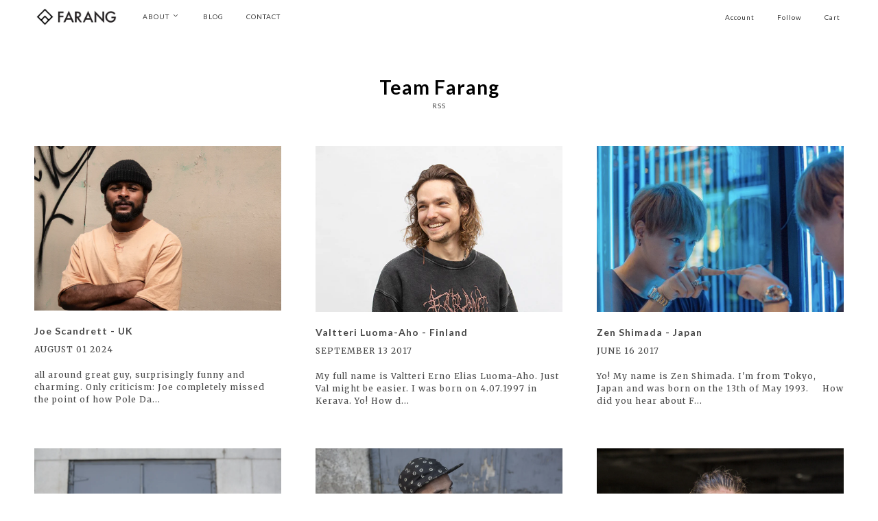

--- FILE ---
content_type: text/html; charset=utf-8
request_url: https://teamfarang.com/blogs/team-farang
body_size: 15854
content:

<!doctype html>
<!--[if lt IE 7]> <html class="no-js lt-ie9 lt-ie8 lt-ie7" lang="en"> <![endif]-->
<!--[if IE 7]> <html class="no-js lt-ie9 lt-ie8" lang="en"> <![endif]-->
<!--[if IE 8]> <html class="no-js lt-ie9" lang="en"> <![endif]-->
<!--[if IE 9]> <html class="ie9 no-js"> <![endif]-->
<!--[if (gt IE 9)|!(IE)]><!--> <html class="no-js"> <!--<![endif]-->

<head>

  <!-- Maker Theme Version 1.0 by Troop Themes - http://troopthemes.com/ -->

  <meta charset="UTF-8" />
  <meta http-equiv="X-UA-Compatible" content="IE=edge,chrome=1" />
  <meta name="viewport" content="width=device-width,initial-scale=1.0, user-scalable=0, maximum-scale=1.0" />
  
    <link rel="shortcut icon" type="image/png" href="//teamfarang.com/cdn/shop/t/15/assets/favicon.png?v=61673279392117114431458909910" />
  

  
    <title>Team Farang | Farang Clothing</title>
  
  
  
  
  <link rel="canonical" href="https://teamfarang.com/blogs/team-farang" />

  <!--[if lt IE 9]>
    <script src="//html5shim.googlecode.com/svn/trunk/html5.js" type="text/javascript"></script>
  <![endif]-->
  






  

  <meta property="og:type" content="website">
  <meta property="og:title" content="Team Farang">
  


  <meta property="og:url" content="https://teamfarang.com/blogs/team-farang">
  <meta property="og:site_name" content="Farang Clothing">





<meta name="twitter:card" content="summary">

  
  


















 


<script>
  WebFontConfig = {
    
    
    google: { families: ['Lato:400,700', 'Lato:400,700', 'Merriweather:400,700', ] }
    
  };
</script>
<script src="//ajax.googleapis.com/ajax/libs/webfont/1.4.7/webfont.js"></script>


  <script>window.performance && window.performance.mark && window.performance.mark('shopify.content_for_header.start');</script><meta id="shopify-digital-wallet" name="shopify-digital-wallet" content="/11042314/digital_wallets/dialog">
<meta name="shopify-checkout-api-token" content="b23701d5f154c46509a71cfe9340ce68">
<meta id="in-context-paypal-metadata" data-shop-id="11042314" data-venmo-supported="false" data-environment="production" data-locale="en_US" data-paypal-v4="true" data-currency="USD">
<link rel="alternate" type="application/atom+xml" title="Feed" href="/blogs/team-farang.atom" />
<script async="async" src="/checkouts/internal/preloads.js?locale=en-US"></script>
<script id="shopify-features" type="application/json">{"accessToken":"b23701d5f154c46509a71cfe9340ce68","betas":["rich-media-storefront-analytics"],"domain":"teamfarang.com","predictiveSearch":true,"shopId":11042314,"locale":"en"}</script>
<script>var Shopify = Shopify || {};
Shopify.shop = "farang-clothing.myshopify.com";
Shopify.locale = "en";
Shopify.currency = {"active":"USD","rate":"1.0"};
Shopify.country = "US";
Shopify.theme = {"name":"Maker","id":97525699,"schema_name":null,"schema_version":null,"theme_store_id":765,"role":"main"};
Shopify.theme.handle = "null";
Shopify.theme.style = {"id":null,"handle":null};
Shopify.cdnHost = "teamfarang.com/cdn";
Shopify.routes = Shopify.routes || {};
Shopify.routes.root = "/";</script>
<script type="module">!function(o){(o.Shopify=o.Shopify||{}).modules=!0}(window);</script>
<script>!function(o){function n(){var o=[];function n(){o.push(Array.prototype.slice.apply(arguments))}return n.q=o,n}var t=o.Shopify=o.Shopify||{};t.loadFeatures=n(),t.autoloadFeatures=n()}(window);</script>
<script id="shop-js-analytics" type="application/json">{"pageType":"blog"}</script>
<script defer="defer" async type="module" src="//teamfarang.com/cdn/shopifycloud/shop-js/modules/v2/client.init-shop-cart-sync_BT-GjEfc.en.esm.js"></script>
<script defer="defer" async type="module" src="//teamfarang.com/cdn/shopifycloud/shop-js/modules/v2/chunk.common_D58fp_Oc.esm.js"></script>
<script defer="defer" async type="module" src="//teamfarang.com/cdn/shopifycloud/shop-js/modules/v2/chunk.modal_xMitdFEc.esm.js"></script>
<script type="module">
  await import("//teamfarang.com/cdn/shopifycloud/shop-js/modules/v2/client.init-shop-cart-sync_BT-GjEfc.en.esm.js");
await import("//teamfarang.com/cdn/shopifycloud/shop-js/modules/v2/chunk.common_D58fp_Oc.esm.js");
await import("//teamfarang.com/cdn/shopifycloud/shop-js/modules/v2/chunk.modal_xMitdFEc.esm.js");

  window.Shopify.SignInWithShop?.initShopCartSync?.({"fedCMEnabled":true,"windoidEnabled":true});

</script>
<script>(function() {
  var isLoaded = false;
  function asyncLoad() {
    if (isLoaded) return;
    isLoaded = true;
    var urls = ["https:\/\/static.klaviyo.com\/onsite\/js\/klaviyo.js?company_id=XwKdCr\u0026shop=farang-clothing.myshopify.com"];
    for (var i = 0; i < urls.length; i++) {
      var s = document.createElement('script');
      s.type = 'text/javascript';
      s.async = true;
      s.src = urls[i];
      var x = document.getElementsByTagName('script')[0];
      x.parentNode.insertBefore(s, x);
    }
  };
  if(window.attachEvent) {
    window.attachEvent('onload', asyncLoad);
  } else {
    window.addEventListener('load', asyncLoad, false);
  }
})();</script>
<script id="__st">var __st={"a":11042314,"offset":-43200,"reqid":"4a8ecfd9-3b70-495b-a991-6b7c8c98f258-1769223633","pageurl":"teamfarang.com\/blogs\/team-farang","s":"blogs-55624259","u":"9c81d4fd00ef","p":"blog","rtyp":"blog","rid":55624259};</script>
<script>window.ShopifyPaypalV4VisibilityTracking = true;</script>
<script id="captcha-bootstrap">!function(){'use strict';const t='contact',e='account',n='new_comment',o=[[t,t],['blogs',n],['comments',n],[t,'customer']],c=[[e,'customer_login'],[e,'guest_login'],[e,'recover_customer_password'],[e,'create_customer']],r=t=>t.map((([t,e])=>`form[action*='/${t}']:not([data-nocaptcha='true']) input[name='form_type'][value='${e}']`)).join(','),a=t=>()=>t?[...document.querySelectorAll(t)].map((t=>t.form)):[];function s(){const t=[...o],e=r(t);return a(e)}const i='password',u='form_key',d=['recaptcha-v3-token','g-recaptcha-response','h-captcha-response',i],f=()=>{try{return window.sessionStorage}catch{return}},m='__shopify_v',_=t=>t.elements[u];function p(t,e,n=!1){try{const o=window.sessionStorage,c=JSON.parse(o.getItem(e)),{data:r}=function(t){const{data:e,action:n}=t;return t[m]||n?{data:e,action:n}:{data:t,action:n}}(c);for(const[e,n]of Object.entries(r))t.elements[e]&&(t.elements[e].value=n);n&&o.removeItem(e)}catch(o){console.error('form repopulation failed',{error:o})}}const l='form_type',E='cptcha';function T(t){t.dataset[E]=!0}const w=window,h=w.document,L='Shopify',v='ce_forms',y='captcha';let A=!1;((t,e)=>{const n=(g='f06e6c50-85a8-45c8-87d0-21a2b65856fe',I='https://cdn.shopify.com/shopifycloud/storefront-forms-hcaptcha/ce_storefront_forms_captcha_hcaptcha.v1.5.2.iife.js',D={infoText:'Protected by hCaptcha',privacyText:'Privacy',termsText:'Terms'},(t,e,n)=>{const o=w[L][v],c=o.bindForm;if(c)return c(t,g,e,D).then(n);var r;o.q.push([[t,g,e,D],n]),r=I,A||(h.body.append(Object.assign(h.createElement('script'),{id:'captcha-provider',async:!0,src:r})),A=!0)});var g,I,D;w[L]=w[L]||{},w[L][v]=w[L][v]||{},w[L][v].q=[],w[L][y]=w[L][y]||{},w[L][y].protect=function(t,e){n(t,void 0,e),T(t)},Object.freeze(w[L][y]),function(t,e,n,w,h,L){const[v,y,A,g]=function(t,e,n){const i=e?o:[],u=t?c:[],d=[...i,...u],f=r(d),m=r(i),_=r(d.filter((([t,e])=>n.includes(e))));return[a(f),a(m),a(_),s()]}(w,h,L),I=t=>{const e=t.target;return e instanceof HTMLFormElement?e:e&&e.form},D=t=>v().includes(t);t.addEventListener('submit',(t=>{const e=I(t);if(!e)return;const n=D(e)&&!e.dataset.hcaptchaBound&&!e.dataset.recaptchaBound,o=_(e),c=g().includes(e)&&(!o||!o.value);(n||c)&&t.preventDefault(),c&&!n&&(function(t){try{if(!f())return;!function(t){const e=f();if(!e)return;const n=_(t);if(!n)return;const o=n.value;o&&e.removeItem(o)}(t);const e=Array.from(Array(32),(()=>Math.random().toString(36)[2])).join('');!function(t,e){_(t)||t.append(Object.assign(document.createElement('input'),{type:'hidden',name:u})),t.elements[u].value=e}(t,e),function(t,e){const n=f();if(!n)return;const o=[...t.querySelectorAll(`input[type='${i}']`)].map((({name:t})=>t)),c=[...d,...o],r={};for(const[a,s]of new FormData(t).entries())c.includes(a)||(r[a]=s);n.setItem(e,JSON.stringify({[m]:1,action:t.action,data:r}))}(t,e)}catch(e){console.error('failed to persist form',e)}}(e),e.submit())}));const S=(t,e)=>{t&&!t.dataset[E]&&(n(t,e.some((e=>e===t))),T(t))};for(const o of['focusin','change'])t.addEventListener(o,(t=>{const e=I(t);D(e)&&S(e,y())}));const B=e.get('form_key'),M=e.get(l),P=B&&M;t.addEventListener('DOMContentLoaded',(()=>{const t=y();if(P)for(const e of t)e.elements[l].value===M&&p(e,B);[...new Set([...A(),...v().filter((t=>'true'===t.dataset.shopifyCaptcha))])].forEach((e=>S(e,t)))}))}(h,new URLSearchParams(w.location.search),n,t,e,['guest_login'])})(!0,!0)}();</script>
<script integrity="sha256-4kQ18oKyAcykRKYeNunJcIwy7WH5gtpwJnB7kiuLZ1E=" data-source-attribution="shopify.loadfeatures" defer="defer" src="//teamfarang.com/cdn/shopifycloud/storefront/assets/storefront/load_feature-a0a9edcb.js" crossorigin="anonymous"></script>
<script data-source-attribution="shopify.dynamic_checkout.dynamic.init">var Shopify=Shopify||{};Shopify.PaymentButton=Shopify.PaymentButton||{isStorefrontPortableWallets:!0,init:function(){window.Shopify.PaymentButton.init=function(){};var t=document.createElement("script");t.src="https://teamfarang.com/cdn/shopifycloud/portable-wallets/latest/portable-wallets.en.js",t.type="module",document.head.appendChild(t)}};
</script>
<script data-source-attribution="shopify.dynamic_checkout.buyer_consent">
  function portableWalletsHideBuyerConsent(e){var t=document.getElementById("shopify-buyer-consent"),n=document.getElementById("shopify-subscription-policy-button");t&&n&&(t.classList.add("hidden"),t.setAttribute("aria-hidden","true"),n.removeEventListener("click",e))}function portableWalletsShowBuyerConsent(e){var t=document.getElementById("shopify-buyer-consent"),n=document.getElementById("shopify-subscription-policy-button");t&&n&&(t.classList.remove("hidden"),t.removeAttribute("aria-hidden"),n.addEventListener("click",e))}window.Shopify?.PaymentButton&&(window.Shopify.PaymentButton.hideBuyerConsent=portableWalletsHideBuyerConsent,window.Shopify.PaymentButton.showBuyerConsent=portableWalletsShowBuyerConsent);
</script>
<script data-source-attribution="shopify.dynamic_checkout.cart.bootstrap">document.addEventListener("DOMContentLoaded",(function(){function t(){return document.querySelector("shopify-accelerated-checkout-cart, shopify-accelerated-checkout")}if(t())Shopify.PaymentButton.init();else{new MutationObserver((function(e,n){t()&&(Shopify.PaymentButton.init(),n.disconnect())})).observe(document.body,{childList:!0,subtree:!0})}}));
</script>
<link id="shopify-accelerated-checkout-styles" rel="stylesheet" media="screen" href="https://teamfarang.com/cdn/shopifycloud/portable-wallets/latest/accelerated-checkout-backwards-compat.css" crossorigin="anonymous">
<style id="shopify-accelerated-checkout-cart">
        #shopify-buyer-consent {
  margin-top: 1em;
  display: inline-block;
  width: 100%;
}

#shopify-buyer-consent.hidden {
  display: none;
}

#shopify-subscription-policy-button {
  background: none;
  border: none;
  padding: 0;
  text-decoration: underline;
  font-size: inherit;
  cursor: pointer;
}

#shopify-subscription-policy-button::before {
  box-shadow: none;
}

      </style>

<script>window.performance && window.performance.mark && window.performance.mark('shopify.content_for_header.end');</script>

  
  <link href="//teamfarang.com/cdn/shop/t/15/assets/theme.scss.css?v=99298680109759897491720664339" rel="stylesheet" type="text/css" media="all" />
  






  <style>
    

    

    
  </style>

  <style>



</style>

  <script src="//code.jquery.com/jquery-1.10.2.js"></script>
  
  <script src="//teamfarang.com/cdn/shopifycloud/storefront/assets/themes_support/api.jquery-7ab1a3a4.js" type="text/javascript"></script>
  <script src="//teamfarang.com/cdn/shopifycloud/storefront/assets/themes_support/option_selection-b017cd28.js" type="text/javascript"></script>

  

  
  

  <script>
    var theme = {};
    
    theme.shop_url = 'https://teamfarang.com';
    theme.shop_currency = 'USD';
    theme.currency_switcher_enabled = false;
    theme.cart_type = 'modal';
    theme.home_screenlocking = false;
    theme.home_hide_header = false;

    theme.translation = {};
    theme.translation.cart_subtotal = 'Subtotal';
    theme.translation.products_sold_out_email_description = 'Please notify me when this is back in stock';
    theme.translation.general_search_see_all_results = 'See all results';

    theme.product_json = new Array();
    theme.variant_id_list = new Array();
  </script>
  <script>
  (function(i,s,o,g,r,a,m){i['GoogleAnalyticsObject']=r;i[r]=i[r]||function(){
  (i[r].q=i[r].q||[]).push(arguments)},i[r].l=1*new Date();a=s.createElement(o),
  m=s.getElementsByTagName(o)[0];a.async=1;a.src=g;m.parentNode.insertBefore(a,m)
  })(window,document,'script','//www.google-analytics.com/analytics.js','ga');

  ga('create', 'UA-61646998-1', 'auto');
  ga('send', 'pageview');

</script>
<meta property="og:image" content="https://cdn.shopify.com/s/files/1/1104/2314/files/checkout_logo_15.png?height=628&pad_color=fff&v=1613518560&width=1200" />
<meta property="og:image:secure_url" content="https://cdn.shopify.com/s/files/1/1104/2314/files/checkout_logo_15.png?height=628&pad_color=fff&v=1613518560&width=1200" />
<meta property="og:image:width" content="1200" />
<meta property="og:image:height" content="628" />
<link href="https://monorail-edge.shopifysvc.com" rel="dns-prefetch">
<script>(function(){if ("sendBeacon" in navigator && "performance" in window) {try {var session_token_from_headers = performance.getEntriesByType('navigation')[0].serverTiming.find(x => x.name == '_s').description;} catch {var session_token_from_headers = undefined;}var session_cookie_matches = document.cookie.match(/_shopify_s=([^;]*)/);var session_token_from_cookie = session_cookie_matches && session_cookie_matches.length === 2 ? session_cookie_matches[1] : "";var session_token = session_token_from_headers || session_token_from_cookie || "";function handle_abandonment_event(e) {var entries = performance.getEntries().filter(function(entry) {return /monorail-edge.shopifysvc.com/.test(entry.name);});if (!window.abandonment_tracked && entries.length === 0) {window.abandonment_tracked = true;var currentMs = Date.now();var navigation_start = performance.timing.navigationStart;var payload = {shop_id: 11042314,url: window.location.href,navigation_start,duration: currentMs - navigation_start,session_token,page_type: "blog"};window.navigator.sendBeacon("https://monorail-edge.shopifysvc.com/v1/produce", JSON.stringify({schema_id: "online_store_buyer_site_abandonment/1.1",payload: payload,metadata: {event_created_at_ms: currentMs,event_sent_at_ms: currentMs}}));}}window.addEventListener('pagehide', handle_abandonment_event);}}());</script>
<script id="web-pixels-manager-setup">(function e(e,d,r,n,o){if(void 0===o&&(o={}),!Boolean(null===(a=null===(i=window.Shopify)||void 0===i?void 0:i.analytics)||void 0===a?void 0:a.replayQueue)){var i,a;window.Shopify=window.Shopify||{};var t=window.Shopify;t.analytics=t.analytics||{};var s=t.analytics;s.replayQueue=[],s.publish=function(e,d,r){return s.replayQueue.push([e,d,r]),!0};try{self.performance.mark("wpm:start")}catch(e){}var l=function(){var e={modern:/Edge?\/(1{2}[4-9]|1[2-9]\d|[2-9]\d{2}|\d{4,})\.\d+(\.\d+|)|Firefox\/(1{2}[4-9]|1[2-9]\d|[2-9]\d{2}|\d{4,})\.\d+(\.\d+|)|Chrom(ium|e)\/(9{2}|\d{3,})\.\d+(\.\d+|)|(Maci|X1{2}).+ Version\/(15\.\d+|(1[6-9]|[2-9]\d|\d{3,})\.\d+)([,.]\d+|)( \(\w+\)|)( Mobile\/\w+|) Safari\/|Chrome.+OPR\/(9{2}|\d{3,})\.\d+\.\d+|(CPU[ +]OS|iPhone[ +]OS|CPU[ +]iPhone|CPU IPhone OS|CPU iPad OS)[ +]+(15[._]\d+|(1[6-9]|[2-9]\d|\d{3,})[._]\d+)([._]\d+|)|Android:?[ /-](13[3-9]|1[4-9]\d|[2-9]\d{2}|\d{4,})(\.\d+|)(\.\d+|)|Android.+Firefox\/(13[5-9]|1[4-9]\d|[2-9]\d{2}|\d{4,})\.\d+(\.\d+|)|Android.+Chrom(ium|e)\/(13[3-9]|1[4-9]\d|[2-9]\d{2}|\d{4,})\.\d+(\.\d+|)|SamsungBrowser\/([2-9]\d|\d{3,})\.\d+/,legacy:/Edge?\/(1[6-9]|[2-9]\d|\d{3,})\.\d+(\.\d+|)|Firefox\/(5[4-9]|[6-9]\d|\d{3,})\.\d+(\.\d+|)|Chrom(ium|e)\/(5[1-9]|[6-9]\d|\d{3,})\.\d+(\.\d+|)([\d.]+$|.*Safari\/(?![\d.]+ Edge\/[\d.]+$))|(Maci|X1{2}).+ Version\/(10\.\d+|(1[1-9]|[2-9]\d|\d{3,})\.\d+)([,.]\d+|)( \(\w+\)|)( Mobile\/\w+|) Safari\/|Chrome.+OPR\/(3[89]|[4-9]\d|\d{3,})\.\d+\.\d+|(CPU[ +]OS|iPhone[ +]OS|CPU[ +]iPhone|CPU IPhone OS|CPU iPad OS)[ +]+(10[._]\d+|(1[1-9]|[2-9]\d|\d{3,})[._]\d+)([._]\d+|)|Android:?[ /-](13[3-9]|1[4-9]\d|[2-9]\d{2}|\d{4,})(\.\d+|)(\.\d+|)|Mobile Safari.+OPR\/([89]\d|\d{3,})\.\d+\.\d+|Android.+Firefox\/(13[5-9]|1[4-9]\d|[2-9]\d{2}|\d{4,})\.\d+(\.\d+|)|Android.+Chrom(ium|e)\/(13[3-9]|1[4-9]\d|[2-9]\d{2}|\d{4,})\.\d+(\.\d+|)|Android.+(UC? ?Browser|UCWEB|U3)[ /]?(15\.([5-9]|\d{2,})|(1[6-9]|[2-9]\d|\d{3,})\.\d+)\.\d+|SamsungBrowser\/(5\.\d+|([6-9]|\d{2,})\.\d+)|Android.+MQ{2}Browser\/(14(\.(9|\d{2,})|)|(1[5-9]|[2-9]\d|\d{3,})(\.\d+|))(\.\d+|)|K[Aa][Ii]OS\/(3\.\d+|([4-9]|\d{2,})\.\d+)(\.\d+|)/},d=e.modern,r=e.legacy,n=navigator.userAgent;return n.match(d)?"modern":n.match(r)?"legacy":"unknown"}(),u="modern"===l?"modern":"legacy",c=(null!=n?n:{modern:"",legacy:""})[u],f=function(e){return[e.baseUrl,"/wpm","/b",e.hashVersion,"modern"===e.buildTarget?"m":"l",".js"].join("")}({baseUrl:d,hashVersion:r,buildTarget:u}),m=function(e){var d=e.version,r=e.bundleTarget,n=e.surface,o=e.pageUrl,i=e.monorailEndpoint;return{emit:function(e){var a=e.status,t=e.errorMsg,s=(new Date).getTime(),l=JSON.stringify({metadata:{event_sent_at_ms:s},events:[{schema_id:"web_pixels_manager_load/3.1",payload:{version:d,bundle_target:r,page_url:o,status:a,surface:n,error_msg:t},metadata:{event_created_at_ms:s}}]});if(!i)return console&&console.warn&&console.warn("[Web Pixels Manager] No Monorail endpoint provided, skipping logging."),!1;try{return self.navigator.sendBeacon.bind(self.navigator)(i,l)}catch(e){}var u=new XMLHttpRequest;try{return u.open("POST",i,!0),u.setRequestHeader("Content-Type","text/plain"),u.send(l),!0}catch(e){return console&&console.warn&&console.warn("[Web Pixels Manager] Got an unhandled error while logging to Monorail."),!1}}}}({version:r,bundleTarget:l,surface:e.surface,pageUrl:self.location.href,monorailEndpoint:e.monorailEndpoint});try{o.browserTarget=l,function(e){var d=e.src,r=e.async,n=void 0===r||r,o=e.onload,i=e.onerror,a=e.sri,t=e.scriptDataAttributes,s=void 0===t?{}:t,l=document.createElement("script"),u=document.querySelector("head"),c=document.querySelector("body");if(l.async=n,l.src=d,a&&(l.integrity=a,l.crossOrigin="anonymous"),s)for(var f in s)if(Object.prototype.hasOwnProperty.call(s,f))try{l.dataset[f]=s[f]}catch(e){}if(o&&l.addEventListener("load",o),i&&l.addEventListener("error",i),u)u.appendChild(l);else{if(!c)throw new Error("Did not find a head or body element to append the script");c.appendChild(l)}}({src:f,async:!0,onload:function(){if(!function(){var e,d;return Boolean(null===(d=null===(e=window.Shopify)||void 0===e?void 0:e.analytics)||void 0===d?void 0:d.initialized)}()){var d=window.webPixelsManager.init(e)||void 0;if(d){var r=window.Shopify.analytics;r.replayQueue.forEach((function(e){var r=e[0],n=e[1],o=e[2];d.publishCustomEvent(r,n,o)})),r.replayQueue=[],r.publish=d.publishCustomEvent,r.visitor=d.visitor,r.initialized=!0}}},onerror:function(){return m.emit({status:"failed",errorMsg:"".concat(f," has failed to load")})},sri:function(e){var d=/^sha384-[A-Za-z0-9+/=]+$/;return"string"==typeof e&&d.test(e)}(c)?c:"",scriptDataAttributes:o}),m.emit({status:"loading"})}catch(e){m.emit({status:"failed",errorMsg:(null==e?void 0:e.message)||"Unknown error"})}}})({shopId: 11042314,storefrontBaseUrl: "https://teamfarang.com",extensionsBaseUrl: "https://extensions.shopifycdn.com/cdn/shopifycloud/web-pixels-manager",monorailEndpoint: "https://monorail-edge.shopifysvc.com/unstable/produce_batch",surface: "storefront-renderer",enabledBetaFlags: ["2dca8a86"],webPixelsConfigList: [{"id":"412025148","configuration":"{\"pixel_id\":\"221623975062928\",\"pixel_type\":\"facebook_pixel\",\"metaapp_system_user_token\":\"-\"}","eventPayloadVersion":"v1","runtimeContext":"OPEN","scriptVersion":"ca16bc87fe92b6042fbaa3acc2fbdaa6","type":"APP","apiClientId":2329312,"privacyPurposes":["ANALYTICS","MARKETING","SALE_OF_DATA"],"dataSharingAdjustments":{"protectedCustomerApprovalScopes":["read_customer_address","read_customer_email","read_customer_name","read_customer_personal_data","read_customer_phone"]}},{"id":"shopify-app-pixel","configuration":"{}","eventPayloadVersion":"v1","runtimeContext":"STRICT","scriptVersion":"0450","apiClientId":"shopify-pixel","type":"APP","privacyPurposes":["ANALYTICS","MARKETING"]},{"id":"shopify-custom-pixel","eventPayloadVersion":"v1","runtimeContext":"LAX","scriptVersion":"0450","apiClientId":"shopify-pixel","type":"CUSTOM","privacyPurposes":["ANALYTICS","MARKETING"]}],isMerchantRequest: false,initData: {"shop":{"name":"Farang Clothing","paymentSettings":{"currencyCode":"USD"},"myshopifyDomain":"farang-clothing.myshopify.com","countryCode":"TH","storefrontUrl":"https:\/\/teamfarang.com"},"customer":null,"cart":null,"checkout":null,"productVariants":[],"purchasingCompany":null},},"https://teamfarang.com/cdn","fcfee988w5aeb613cpc8e4bc33m6693e112",{"modern":"","legacy":""},{"shopId":"11042314","storefrontBaseUrl":"https:\/\/teamfarang.com","extensionBaseUrl":"https:\/\/extensions.shopifycdn.com\/cdn\/shopifycloud\/web-pixels-manager","surface":"storefront-renderer","enabledBetaFlags":"[\"2dca8a86\"]","isMerchantRequest":"false","hashVersion":"fcfee988w5aeb613cpc8e4bc33m6693e112","publish":"custom","events":"[[\"page_viewed\",{}]]"});</script><script>
  window.ShopifyAnalytics = window.ShopifyAnalytics || {};
  window.ShopifyAnalytics.meta = window.ShopifyAnalytics.meta || {};
  window.ShopifyAnalytics.meta.currency = 'USD';
  var meta = {"page":{"pageType":"blog","resourceType":"blog","resourceId":55624259,"requestId":"4a8ecfd9-3b70-495b-a991-6b7c8c98f258-1769223633"}};
  for (var attr in meta) {
    window.ShopifyAnalytics.meta[attr] = meta[attr];
  }
</script>
<script class="analytics">
  (function () {
    var customDocumentWrite = function(content) {
      var jquery = null;

      if (window.jQuery) {
        jquery = window.jQuery;
      } else if (window.Checkout && window.Checkout.$) {
        jquery = window.Checkout.$;
      }

      if (jquery) {
        jquery('body').append(content);
      }
    };

    var hasLoggedConversion = function(token) {
      if (token) {
        return document.cookie.indexOf('loggedConversion=' + token) !== -1;
      }
      return false;
    }

    var setCookieIfConversion = function(token) {
      if (token) {
        var twoMonthsFromNow = new Date(Date.now());
        twoMonthsFromNow.setMonth(twoMonthsFromNow.getMonth() + 2);

        document.cookie = 'loggedConversion=' + token + '; expires=' + twoMonthsFromNow;
      }
    }

    var trekkie = window.ShopifyAnalytics.lib = window.trekkie = window.trekkie || [];
    if (trekkie.integrations) {
      return;
    }
    trekkie.methods = [
      'identify',
      'page',
      'ready',
      'track',
      'trackForm',
      'trackLink'
    ];
    trekkie.factory = function(method) {
      return function() {
        var args = Array.prototype.slice.call(arguments);
        args.unshift(method);
        trekkie.push(args);
        return trekkie;
      };
    };
    for (var i = 0; i < trekkie.methods.length; i++) {
      var key = trekkie.methods[i];
      trekkie[key] = trekkie.factory(key);
    }
    trekkie.load = function(config) {
      trekkie.config = config || {};
      trekkie.config.initialDocumentCookie = document.cookie;
      var first = document.getElementsByTagName('script')[0];
      var script = document.createElement('script');
      script.type = 'text/javascript';
      script.onerror = function(e) {
        var scriptFallback = document.createElement('script');
        scriptFallback.type = 'text/javascript';
        scriptFallback.onerror = function(error) {
                var Monorail = {
      produce: function produce(monorailDomain, schemaId, payload) {
        var currentMs = new Date().getTime();
        var event = {
          schema_id: schemaId,
          payload: payload,
          metadata: {
            event_created_at_ms: currentMs,
            event_sent_at_ms: currentMs
          }
        };
        return Monorail.sendRequest("https://" + monorailDomain + "/v1/produce", JSON.stringify(event));
      },
      sendRequest: function sendRequest(endpointUrl, payload) {
        // Try the sendBeacon API
        if (window && window.navigator && typeof window.navigator.sendBeacon === 'function' && typeof window.Blob === 'function' && !Monorail.isIos12()) {
          var blobData = new window.Blob([payload], {
            type: 'text/plain'
          });

          if (window.navigator.sendBeacon(endpointUrl, blobData)) {
            return true;
          } // sendBeacon was not successful

        } // XHR beacon

        var xhr = new XMLHttpRequest();

        try {
          xhr.open('POST', endpointUrl);
          xhr.setRequestHeader('Content-Type', 'text/plain');
          xhr.send(payload);
        } catch (e) {
          console.log(e);
        }

        return false;
      },
      isIos12: function isIos12() {
        return window.navigator.userAgent.lastIndexOf('iPhone; CPU iPhone OS 12_') !== -1 || window.navigator.userAgent.lastIndexOf('iPad; CPU OS 12_') !== -1;
      }
    };
    Monorail.produce('monorail-edge.shopifysvc.com',
      'trekkie_storefront_load_errors/1.1',
      {shop_id: 11042314,
      theme_id: 97525699,
      app_name: "storefront",
      context_url: window.location.href,
      source_url: "//teamfarang.com/cdn/s/trekkie.storefront.8d95595f799fbf7e1d32231b9a28fd43b70c67d3.min.js"});

        };
        scriptFallback.async = true;
        scriptFallback.src = '//teamfarang.com/cdn/s/trekkie.storefront.8d95595f799fbf7e1d32231b9a28fd43b70c67d3.min.js';
        first.parentNode.insertBefore(scriptFallback, first);
      };
      script.async = true;
      script.src = '//teamfarang.com/cdn/s/trekkie.storefront.8d95595f799fbf7e1d32231b9a28fd43b70c67d3.min.js';
      first.parentNode.insertBefore(script, first);
    };
    trekkie.load(
      {"Trekkie":{"appName":"storefront","development":false,"defaultAttributes":{"shopId":11042314,"isMerchantRequest":null,"themeId":97525699,"themeCityHash":"16381666760292071014","contentLanguage":"en","currency":"USD","eventMetadataId":"1ed08d88-80df-4bdd-81bd-37d5d02cdccf"},"isServerSideCookieWritingEnabled":true,"monorailRegion":"shop_domain","enabledBetaFlags":["65f19447"]},"Session Attribution":{},"S2S":{"facebookCapiEnabled":true,"source":"trekkie-storefront-renderer","apiClientId":580111}}
    );

    var loaded = false;
    trekkie.ready(function() {
      if (loaded) return;
      loaded = true;

      window.ShopifyAnalytics.lib = window.trekkie;

      var originalDocumentWrite = document.write;
      document.write = customDocumentWrite;
      try { window.ShopifyAnalytics.merchantGoogleAnalytics.call(this); } catch(error) {};
      document.write = originalDocumentWrite;

      window.ShopifyAnalytics.lib.page(null,{"pageType":"blog","resourceType":"blog","resourceId":55624259,"requestId":"4a8ecfd9-3b70-495b-a991-6b7c8c98f258-1769223633","shopifyEmitted":true});

      var match = window.location.pathname.match(/checkouts\/(.+)\/(thank_you|post_purchase)/)
      var token = match? match[1]: undefined;
      if (!hasLoggedConversion(token)) {
        setCookieIfConversion(token);
        
      }
    });


        var eventsListenerScript = document.createElement('script');
        eventsListenerScript.async = true;
        eventsListenerScript.src = "//teamfarang.com/cdn/shopifycloud/storefront/assets/shop_events_listener-3da45d37.js";
        document.getElementsByTagName('head')[0].appendChild(eventsListenerScript);

})();</script>
<script
  defer
  src="https://teamfarang.com/cdn/shopifycloud/perf-kit/shopify-perf-kit-3.0.4.min.js"
  data-application="storefront-renderer"
  data-shop-id="11042314"
  data-render-region="gcp-us-central1"
  data-page-type="blog"
  data-theme-instance-id="97525699"
  data-theme-name=""
  data-theme-version=""
  data-monorail-region="shop_domain"
  data-resource-timing-sampling-rate="10"
  data-shs="true"
  data-shs-beacon="true"
  data-shs-export-with-fetch="true"
  data-shs-logs-sample-rate="1"
  data-shs-beacon-endpoint="https://teamfarang.com/api/collect"
></script>
</head>

<body class="template--blog page--team-farang">
    <div class="fw--off-canvas--viewport">
      <div class="fw--off-canvas--main-content">

        <header class="layout--header spacing--5x logo--height-25">

  <noscript>
    <div class="container">
      <div class="left-side">
        



<div class="fw--logo height-25 type--image">
  <h1 class="item font--heading" role="banner" itemscope itemtype="http://schema.org/Organization">
    
      <a href="https://teamfarang.com" title="Farang Clothing" itemprop="url">
        <img src="//teamfarang.com/cdn/shop/t/15/assets/logo.png?v=88197587725736941811458909720" alt="Farang Clothing" itemprop="logo">
      </a>
    
  </h1>
</div>
        



<div class="partial--main-menu horizontal">
  <nav role="navigation" class="clearfix">
    <ul class="fw--blocks list level-1 spacing--4x spacing--3y">
      
        <li class="item">
          <a href="/pages/about-us">
            ABOUT
          </a>

          
          
            
            
          
            
            
          
            
            
              <ul class="fw--blocks list vertical level-2 spacing--3x spacing--3y">
                
                  <li class="item">
                    <a class="" href="/pages/about-us">
                      Our Story
                    </a>

                  
                  </li>
                
                  <li class="item">
                    <a class="" href="/blogs/team-farang">
                      The Team
                    </a>

                  
                  </li>
                
              </ul>
            
          
            
            
          
            
            
          

        
        </li>
      
        <li class="item">
          <a href="/blogs/news">
            BLOG
          </a>

          
          
            
            
          
            
            
          
            
            
          
            
            
          
            
            
          

        
        </li>
      
        <li class="item">
          <a href="/pages/contact">
            CONTACT
          </a>

          
          
            
            
          
            
            
          
            
            
          
            
            
          
            
            
          

        
        </li>
      
    </ul>
  </nav>

  <div class="sub_menu_panel"></div>

</div>


      </div>
      <div class="right-side fw--align--right spacing--3y">
        <a  style="padding: 0 15px;" href="https://teamfarang.com/cart">Cart</a>
      </div>
    </div>
  </noscript>
  
  <div class="container show-after-js">
    <div class="left-side"> 
      



<div class="fw--logo height-25 type--image">
  <h1 class="item font--heading" role="banner" itemscope itemtype="http://schema.org/Organization">
    
      <a href="https://teamfarang.com" title="Farang Clothing" itemprop="url">
        <img src="//teamfarang.com/cdn/shop/t/15/assets/logo.png?v=88197587725736941811458909720" alt="Farang Clothing" itemprop="logo">
      </a>
    
  </h1>
</div>
      



<div class="partial--main-menu horizontal">
  <nav role="navigation" class="clearfix">
    <ul class="fw--blocks list level-1 spacing--4x spacing--3y">
      
        <li class="item">
          <a href="/pages/about-us">
            ABOUT
          </a>

          
          
            
            
          
            
            
          
            
            
              <ul class="fw--blocks list vertical level-2 spacing--3x spacing--3y">
                
                  <li class="item">
                    <a class="" href="/pages/about-us">
                      Our Story
                    </a>

                  
                  </li>
                
                  <li class="item">
                    <a class="" href="/blogs/team-farang">
                      The Team
                    </a>

                  
                  </li>
                
              </ul>
            
          
            
            
          
            
            
          

        
        </li>
      
        <li class="item">
          <a href="/blogs/news">
            BLOG
          </a>

          
          
            
            
          
            
            
          
            
            
          
            
            
          
            
            
          

        
        </li>
      
        <li class="item">
          <a href="/pages/contact">
            CONTACT
          </a>

          
          
            
            
          
            
            
          
            
            
          
            
            
          
            
            
          

        
        </li>
      
    </ul>
  </nav>

  <div class="sub_menu_panel"></div>

</div>


    </div>

    <div class="right-side fw--align--right spacing--3y">

      

<div class="layout--login spacing--3x ">

  

    



    
      
      

      
        <a href="https://shopify.com/11042314/account?locale=en&amp;region_country=US" id="customer_login_link">Account</a>
      
    

  


  
</div>


      
      
      
      
      
      
      
      
      

      
        <div class="follow-link fw--modal follow spacing--3x">
          <a class="toggle modal-link" href="#">Follow</a>
    
          <div class="modal spacing--4 text-align--center">
            
            







            











<div class="partial--social-media position--header">

  

    <div class="fw--blocks list spacing--3">
      

      
        <a class="item glyph--facebook" title="Facebook" aria-hidden="true" target="_blank" href="https://www.facebook.com/teamfarang"></a>
      

      
        <a class="item glyph--instagram" title="Instagram" aria-hidden="true" target="_blank" href="https://instagram.com/teamfarang"></a>
      

      
        <a class="item glyph--twitter" title="Twitter" aria-hidden="true" target="_blank" href="https://twitter.com/teamfarang"></a>
      

      

      

      
        <a class="item glyph--youtube" title="Youtube" aria-hidden="true" target="_blank" href="https://www.youtube.com/user/teamfarang"></a>
      

      

      

    </div>

    
  

</div>
  
          </div>

        </div>
      

      <div class="fw--modal cart-link spacing--3x">
  <a class="toggle modal-link" href="https://teamfarang.com/cart">Cart<span class="count"></span> </a>

  <div class="fw--cart modal spacing--4">
    <p class="notification--empty spacing--3"><span class="colored-links">Your cart is currently empty. <a href="/">Click here</a> to continue shopping.</span></p>

    <form action="/cart" method="post" novalidate="" class="">
      <div class="content fw--blocks"></div>

      <div class="spacer spacing--3y"></div>
      <div class="fw--blocks">
        <div class="width--large-6 text-align--center">
          
            <p class="text-align--center text-align--large-left">Leave a note with your order</p>
            <textarea name="note"></textarea>
            <div class="spacer spacing--4y show--small-medium"></div>
          
        </div>

        <div class="width--large-6">
          <p class="text-align--center text-align--large-right">Shipping &amp; taxes calculated at checkout</p>
          <div class="spacer spacing--2y"></div>

          <div class="fw--blocks spacing--3 compact--3x list text-align--center text-align--large-right">
            <div><a class="continue-shopping text--underline text--uppercase" href="https://teamfarang.com/collections/all">Continue Shopping</a></div>
            <div><button type="submit" name="checkout" class="checkout">Checkout</button></div>
          </div>
        </div>
      </div>

    </form>
  </div>

</div>
      <div class="layout--minimized-menu">
  
  <a class="cart-count font--accent fw--cart-modal--trigger-render" href="https://teamfarang.com/cart"><span class="count">0</span></a>

  
  <span class="fw--modal spacing--3x">
    <a href="#" class="modal-link glyph--menu"></a>
      
    <div class="layout--minimized-menu--modal modal spacing--4 text-align--center">
      



  <div class="partial--main-menu vertical">
    <nav role="navigation" class="clearfix">
      <ul class="fw--blocks list level-1 vertical spacing--4y compact">
        
          <li class="item">
            <a href="/pages/about-us">
              ABOUT
            </a>

            
            

              
              
              
            

              
              
              
            

              
              
              
                <ul class="fw--blocks list level-2 spacing--4y vertical">
                  
                    <li class="item ">
                      <a href="/pages/about-us">
                        Our Story
                      </a>

                    
                    </li>
                  
                    <li class="item ">
                      <a href="/blogs/team-farang">
                        The Team
                      </a>

                    
                    </li>
                  
                </ul>
              
            

              
              
              
            

              
              
              
            

          
          </li>
        
          <li class="item">
            <a href="/blogs/news">
              BLOG
            </a>

            
            

              
              
              
            

              
              
              
            

              
              
              
            

              
              
              
            

              
              
              
            

          
          </li>
        
          <li class="item">
            <a href="/pages/contact">
              CONTACT
            </a>

            
            

              
              
              
            

              
              
              
            

              
              
              
            

              
              
              
            

              
              
              
            

          
          </li>
        
      </ul>
    </nav>

  </div>



      
      <div class="spacing--5y font--accent">
        

<div class="layout--login spacing--3x ">

  

    



    
      
      

      
        <a href="https://shopify.com/11042314/account?locale=en&amp;region_country=US" id="customer_login_link">Account</a>
      
    

  


  <div class="spacer spacing--4y"></div>
</div>

        <a href="https://teamfarang.com/cart">Cart</a>
      </div>

      











<div class="partial--social-media position--modal">

  
    <div class="fw--blocks list spacing--3">
      

      
        <a class="item glyph--facebook" title="Facebook" aria-hidden="true" target="_blank" href="https://www.facebook.com/teamfarang"></a>
      

      
        <a class="item glyph--instagram" title="Instagram" aria-hidden="true" target="_blank" href="https://instagram.com/teamfarang"></a>
      

      
        <a class="item glyph--twitter" title="Twitter" aria-hidden="true" target="_blank" href="https://twitter.com/teamfarang"></a>
      

      

      

      
        <a class="item glyph--youtube" title="Youtube" aria-hidden="true" target="_blank" href="https://www.youtube.com/user/teamfarang"></a>
      

      

      

    </div>

  

</div>
  

    </div>
  </span>

</div>
    </div>
  </div>

</header>

        <main role="main" class="layout--main-content">
          
<div class="spacing--4y"></div>
<div class="text-align--center">
  <a href="/blogs/team-farang"><h1 class="page-title font--heading">Team Farang</h1></a>
  <a class="rss-feed font--accent" href="https://teamfarang.com/blogs/team-farang.atom">RSS</a>


  
</div>



<!-- Begin content -->
<div class="fw--blocks spacing--5 spacing--small-3 clear-after--3" data-ie8-clear-after="3">
  
  
  

    <div class="article width--medium-4">
      <a href="/blogs/team-farang/joe-scandrett-uk" class="text-colored">
        
        
          
        

        
          <div class="hero-image"><img src="//teamfarang.com/cdn/shop/articles/FARANG_UK-05985_1024x1024_jpg_1024x1024.webp?v=1722528005" alt="" /></div>
          <div class="spacing--2y"></div>
        

        <h3 class="item-title font-size--3">Joe Scandrett - UK</h3>
        <div class="date spacing--2y font-size--2 text--uppercase">August 01 2024</div>
        
          <div class="content spacing--2y">
            all around great guy, surprisingly funny and charming.
Only criticism: Joe completely missed the point of how Pole Da...
          </div>
        
      </a>
    </div>
  

    <div class="article width--medium-4">
      <a href="/blogs/team-farang/valtteri-luoma-aho-finland" class="text-colored">
        
        
          
        

        
          <div class="hero-image"><img src="//teamfarang.com/cdn/shop/articles/20232804_Val_blog_9_1024x1024.jpg?v=1682689913" alt="" /></div>
          <div class="spacing--2y"></div>
        

        <h3 class="item-title font-size--3">Valtteri Luoma-Aho - Finland</h3>
        <div class="date spacing--2y font-size--2 text--uppercase">September 13 2017</div>
        
          <div class="content spacing--2y">
            My full name is Valtteri Erno Elias Luoma-Aho. Just Val might be easier. I was born on 4.07.1997 in Kerava.
Yo! How d...
          </div>
        
      </a>
    </div>
  

    <div class="article width--medium-4">
      <a href="/blogs/team-farang/zen-shimada-japan" class="text-colored">
        
        
          
        

        
          <div class="hero-image"><img src="//teamfarang.com/cdn/shop/articles/Screen_Shot_2017-04-19_at_20.07.11_16a1393a-bb4f-41f4-9453-9354ebbc960c_1024x1024.png?v=1492607324" alt="" /></div>
          <div class="spacing--2y"></div>
        

        <h3 class="item-title font-size--3">Zen Shimada - Japan</h3>
        <div class="date spacing--2y font-size--2 text--uppercase">June 16 2017</div>
        
          <div class="content spacing--2y">
            Yo! My name is Zen Shimada. I'm from Tokyo, Japan and was born on the 13th of May 1993.
 

 
How did you hear about F...
          </div>
        
      </a>
    </div>
  

    <div class="article width--medium-4">
      <a href="/blogs/team-farang/116660291-pasha-petkuns-latvia" class="text-colored">
        
        
          
        

        
          <div class="hero-image"><img src="//teamfarang.com/cdn/shop/articles/Pasha_Petkuns_LR_1153_1024x1024.jpg?v=1459144903" alt="" /></div>
          <div class="spacing--2y"></div>
        

        <h3 class="item-title font-size--3">Pasha Petkuns - Latvia</h3>
        <div class="date spacing--2y font-size--2 text--uppercase">March 27 2016</div>
        
          <div class="content spacing--2y">
            Where are you from and where do you live now?I was born on 29th September 1992 in Daugavpils City. A small town in La...
          </div>
        
      </a>
    </div>
  

    <div class="article width--medium-4">
      <a href="/blogs/team-farang/116660163-anan-anwar-thailand" class="text-colored">
        
        
          
        

        
          <div class="hero-image"><img src="//teamfarang.com/cdn/shop/articles/Anan_Anwar_LR__1050_1024x1024.jpg?v=1459144940" alt="" /></div>
          <div class="spacing--2y"></div>
        

        <h3 class="item-title font-size--3">Anan Anwar - Thailand</h3>
        <div class="date spacing--2y font-size--2 text--uppercase">March 27 2016</div>
        
          <div class="content spacing--2y">
            My name is Anan Anwar and I'm 29 Years old. I'm from Thailand and I've been training for 10 years.I think of myself a...
          </div>
        
      </a>
    </div>
  

    <div class="article width--medium-4">
      <a href="/blogs/team-farang/116659139-dominic-di-tommaso-australia" class="text-colored">
        
        
          
        

        
          <div class="hero-image"><img src="//teamfarang.com/cdn/shop/articles/Dom_9312_1024x1024.jpg?v=1459145813" alt="" /></div>
          <div class="spacing--2y"></div>
        

        <h3 class="item-title font-size--3">Dominic Di Tommaso - Australia</h3>
        <div class="date spacing--2y font-size--2 text--uppercase">March 27 2016</div>
        
          <div class="content spacing--2y">
            I’m Dominic Di Tommaso, hence Domtomato. 23 years old, ive been training freerunning since 07’ based in Sydney, Austr...
          </div>
        
      </a>
    </div>
  

    <div class="article width--medium-4">
      <a href="/blogs/team-farang/116658947-jason-paul-germany" class="text-colored">
        
        
          
        

        
          <div class="hero-image"><img src="//teamfarang.com/cdn/shop/articles/20232904_Jason_blog_1024x1024.jpg?v=1682771260" alt="" /></div>
          <div class="spacing--2y"></div>
        

        <h3 class="item-title font-size--3">Jason Paul - Germany</h3>
        <div class="date spacing--2y font-size--2 text--uppercase">March 27 2016</div>
        
          <div class="content spacing--2y">
            Hey! I'm Jason and was born in Germany, I wear Lederhosen, drink beer for breakfast and design cars for a living. Act...
          </div>
        
      </a>
    </div>
  
</div>
    




        </main>

        <footer class="layout--footer fw--blocks font--accent font-size--1 spacing--5x ">
  
  <div class="width--medium-6 text-align--left left-column">
    <ul class="footer-menu fw--blocks list spacing--3x compact--3x spacing--3y" role="navigation">
      
    </ul>
    
      
        <div class="payment-icons">
          <ul class="fw--blocks list spacing--3x">
            
              <li>
                <span class="icon glyph--payment-paypal" aria-hidden="true"></span>
              </li>
            
          </ul>
        </div>
      
    


  </div>

  <div class="width--medium-6 text-align--right right-column spacing--3y">
    <p>
      
        <span class="spacing--2x">&copy; 2026 <a href="/" title="">Farang Clothing</a>.</span>
      
      <span class="powered-by"><a target="_blank" rel="nofollow" href="https://www.shopify.com?utm_campaign=poweredby&amp;utm_medium=shopify&amp;utm_source=onlinestore">Powered by Shopify</a></span>
    </p>
  </div>

</footer>

      </div>  
    </div>

    <script src="/services/javascripts/currencies.js" type="text/javascript"></script>
    <script src="//teamfarang.com/cdn/shop/t/15/assets/plugins.js?v=114208771218406111761458903368" type="text/javascript"></script>

    <script src="//teamfarang.com/cdn/shop/t/15/assets/theme.js?v=119811697430237210731458903368" type="text/javascript"></script>

    <script>
      jQuery(function($) {
        $('.fw--cart-modal--trigger-render span.total-price').addClass('money');
        $('.template--product .partial--product.view--full .actual-price').addClass('money');
      });
    </script>

    


<!-- Back in Stock helper snippet -->


<script id="back-in-stock-helper">
  var _BISConfig = _BISConfig || {};




</script>

<!-- End Back in Stock helper snippet -->
<script type="text/javascript">if(typeof window.pn === "undefined"){window.pn = {};}if(typeof window.pn.shop === "undefined"){window.pn.shop = {};}window.pn.shop={"id":25694,"shopify_domain":"farang-clothing.myshopify.com","form_selector":"form[action^='/cart/add']","button_selector":"form[action^='/cart/add']:first [type=submit]:visible:first","app_enabled":true,"charge_active":true,"account_status":"installed","custom_css":null,"cart_label_text":"Pre-order Item","button_style_id":null,"description_style_id":null,"cart_label_style_id":null,"badge_style_id":null,"apply_default_to_all":false,"timezone":"Etc/GMT+12","product_image_container_selector":"div.product-single__photos:first,#slider-product-template, .photos__item--main:first, #productPhotoContainer-product-template","order_tag":"Pre-order","variant_selector":"form[action^='/cart/add']:first select:visible, .radio-wrapper fieldset, form[action^='/cart/add']:first input[type='radio']","collection_photo_container_selector":null,"collection_grid_id_selector_prefix":null,"enable_collection_page_badge":false,"primary_domain":"teamfarang.com","stock_insufficient_message":"Not enough stock. Only {{qty}} remaining.","limit_order_quantity":false,"enable_collection_page_button":false,"add_to_cart_text":"Add to Cart","show_collection_badge_only_if_all_variants_out_of_stock":false,"out_of_stock_text":"Sold Out","notify_when_partial_preorder":false,"notify_when_partial_preorder_message":"Only {{qty}} unit(s) in stock. {{qty}} unit(s) will be filled now and the rest will be on pre-order.","partial_preorder_notice_placement_selector":null,"fss_selector_prefix":"","fss_parent_selector":"form","quickview_support_enabled":false,"product_link_selector":"a[href*='/products/']:visible","product_link_selector_has":"img","product_container_handle_element_selector":"a[href*='products/{{handle}}']","product_container_handle_element_selector_has":"img","product_container_handle_element_selector_closest":"div, li, article, figure","money_format":"${{amount}}","left_a_review":false,"display_you_got_a_preorder_popup":false,"display_you_got_a_preorder_reminder":false,"using_settings_method":true,"mixed_cart_warning_title":"Warning: you have pre-order and in-stock items in the same cart","mixed_cart_warning_text":"Shipment of your in-stock items may be delayed until your pre-order item is ready for shipping. To ensure faster delivery of your in-stock items, we recommend making two separate orders - one for your pre-order items and one for your in-stock items.","mixed_cart_warning_enabled":false,"preorder_emails_enabled":false,"email_credit_remaining":0,"sender_email":null,"sender_email_verified":false,"pn_note_label":"PN-Note","preorder_email_cc_enabled":false,"update_pending":false,"ensure_preorder":false,"js_version":2,"never_load_jquery":false,"hide_buy_now_button":true,"plan_id":2,"clickless_quickview_support_enabled":true,"reinit_collection_badges":false,"preorders":0,"total_preorder_product_value":0,"total_order_value":0,"always_sync_inventory":false,"product_page_price_selector":null,"cart_subtotal_selector":null,"checkout_button_selector":null,"quantity_button_selector":null,"quantity_field_selector":null,"mutation_ids":null,"mutation_classes":null,"line_item_original_price_selector":null,"line_item_total_price_selector":null,"ajax_line_item_original_price_selector":null,"ajax_line_item_total_price_selector":null,"ajax_cart_item_key":null,"cart_item_key":null,"theme_id":2,"enabled_line_item_discount":true,"enabled_ajax_cart":true,"product_page_sale_price_selector":null,"bcc_emails":null};window.pn.styles=[{"id":97829,"created_at":"2020-11-11T17:52:19.015Z","updated_at":"2020-11-11T17:52:19.015Z","text_color":null,"font_size":null,"font_family":null,"padding":null,"margin":null,"background_color":null,"border_color":null,"border_radius":null,"border_width":null,"shape":null,"custom_css":null,"shop_id":25694,"badge_shadow":true,"badge_gradient":true},{"id":97830,"created_at":"2020-11-11T17:52:19.023Z","updated_at":"2020-11-11T17:52:19.023Z","text_color":null,"font_size":null,"font_family":null,"padding":null,"margin":null,"background_color":null,"border_color":null,"border_radius":null,"border_width":null,"shape":null,"custom_css":null,"shop_id":25694,"badge_shadow":true,"badge_gradient":true},{"id":97831,"created_at":"2020-11-11T17:52:19.030Z","updated_at":"2020-11-11T17:52:19.030Z","text_color":null,"font_size":null,"font_family":null,"padding":null,"margin":null,"background_color":null,"border_color":null,"border_radius":null,"border_width":null,"shape":null,"custom_css":null,"shop_id":25694,"badge_shadow":true,"badge_gradient":true},{"id":97832,"created_at":"2020-11-11T17:52:19.037Z","updated_at":"2020-11-11T17:52:19.037Z","text_color":null,"font_size":null,"font_family":null,"padding":null,"margin":null,"background_color":null,"border_color":null,"border_radius":null,"border_width":null,"shape":null,"custom_css":null,"shop_id":25694,"badge_shadow":true,"badge_gradient":true}];</script><script type="text/javascript">window.pn.datastore={"theme_setting":{"id":2,"theme_name":"Default","product_page_price_selector":".price__pricing-group .price__regular .price-item.price-item--regular, .price-item--sale","cart_subtotal_selector":".cart__subtotal:visible, h2.subtotal:visible, p.subtotal_amount:visible, span.total:visible, .mini-cart__total-price:visible, .cart__total:visible, #cartform div.align-right h2:visible, .ajaxcart__subtotal:visible, .cart-total:visible, #basket-right h4:visible, .subtotal .price:visible, .cart-footer__subtotal:visible, .cart-subtotal--price:visible, .cart-drawer__subtotal-price:visible","checkout_button_selector":"input[type='submit'].action_button.right:visible,input[name='checkout']:visible,button[name='checkout']:visible,[href$='checkout']:visible,input[name='goto_pp']:visible,button[name='goto_pp']:visible,input[name='goto_gc']:visible,button[name='goto_gc']:visible,.additional-checkout-button:visible,.google-wallet-button-holder:visible,.amazon-payments-pay-button:visible","quantity_button_selector":"form[action=\"/cart\"] .js--qty-adjuster, form[action=\"/cart\"] .js-qty__adjust","quantity_field_selector":"","mutation_ids":"","mutation_classes":"","line_item_original_price_selector":"{{ item.price | money }},{{ item.original_price | money }}","line_item_total_price_selector":"{{ item.line_price | money }},{{ item.original_line_price | money }}","ajax_line_item_original_price_selector":"","ajax_line_item_total_price_selector":"","ajax_cart_item_key":null,"cart_item_key":"","created_at":"2020-07-13T10:32:45.617Z","updated_at":"2020-07-13T10:32:45.657Z","product_page_sale_price_selector":"span.price-item.price-item--sale, .price__sale.price-item.price-item--regular"}};</script><script src="https://app.preordernowapp.com/widget/javascript?shop=farang-clothing.myshopify.com"></script><style>
div[class*='preorder-container-'].product__image-container{overflow:visible;}
#Collection .grid--view-items{overflow:visible;}
div[class*='preorder-container-'],li[class*='preorder-container-'],td[class*='preorder-container-']{position:relative;}

.preorder-badge.rectangle {
  position: absolute;
  top:20px;
  right:20px;
  padding:10px;
  width:20%;
  text-align: center;
  font-weight: bold;  
  color: #FFF;
  overflow:hidden;
}

.preorder-badge.circle {
  display: table; 
  position: absolute;
  top:20px;
  right:20px;
  padding:10px;
  width:100px;
  height:100px;
  border-radius:50%;
  text-align: center;
  font-weight: bold;  
  color: #FFF;  
  overflow:hidden;
}

.preorder-badge.circle span{
  display: table-cell;
  vertical-align: middle;
}

.preorder-badge.ribbon {
  position: absolute;
  right: -5px; top: -5px;
  z-index: 1;
  overflow: hidden;
  width: 75px; height: 75px;
  text-align: right;
}
.preorder-badge.ribbon span {
  font-size: 10px;
  font-weight: bold;
  color: #FFF;
  text-transform: uppercase;
  text-align: center;
  line-height: 20px;
  transform: rotate(45deg);
  -webkit-transform: rotate(45deg);
  width: 100px;
  display: block;
  position: absolute;
  top: 19px; right: -21px;
}
.preorder-badge.ribbon span::before {
  content: "";
  position: absolute; left: 0px; top: 100%;
  z-index: -1;
  border-left: 3px solid #888888;
  border-right: 3px solid transparent;
  border-bottom: 3px solid transparent;
  border-top: 3px solid #888888;
}
.preorder-badge.ribbon span::after {
  content: "";
  position: absolute; right: 0px; top: 100%;
  z-index: -1;
  border-left: 3px solid transparent;
  border-right: 3px solid #888888;
  border-bottom: 3px solid transparent;
  border-top: 3px solid #888888;
}
.cart__row .preorder-badge{
  display:none;
}
@media only screen and (max-width: 600px) {
	.preorder-badge.circle{
		top: 10px;
		right: 10px;
		padding: 5px;
		width: 60px;
		height: 60px;
		border-radius: 50%;
		text-align: center;
		font-weight: bold;
		overflow: hidden;
		line-height: 16px;
		font-size: 12px;
	}
}

/* PN MIXED CART WARNING MODAL CSS */
.jquery-modal.blocker.current{
  z-index:999999999;
}
.pn-mixed-cart-warning-title{
  margin-top: 30px;
  margin-bottom: 10px;
  text-align:center;
}
.pn-modal {
  opacity:1;
  display:none;
  overflow:visible;
  padding:0px;
}
.pn-manual-modal-container{
  display: block; /* Hidden by default */
  position: fixed; /* Stay in place */
  z-index: 9999; /* Sit on top */
  left: 0;
  top: 0;
  width: 100%; /* Full width */
  height: 100%; /* Full height */
  overflow: auto; /* Enable scroll if needed */
  background-color: rgb(0,0,0); /* Fallback color */
  background-color: rgba(0,0,0,0.4); /* Black w/ opacity */ 
}
.pn-manual-modal-content{
  background-color: #fefefe;
  margin: 15% auto; /* 15% from the top and centered */
  padding: 20px;
  border: 1px solid #888;
  width: 80%; /* Could be more or less, depending on screen size */  
  max-width:600px;
}
.pn-mixed-cart-warning-content{
  text-align:center;
}
#pn-modal-close-btn{
  float:right;
  font-size:22px;
  cursor:pointer;
}
.loading-image {
  width: 85px;
}
.loader{
  position: fixed;
  top: 0;
  left: 0;
  z-index: 2;
  overflow: auto;
  right: 0;
  bottom: 0;
  background-color: rgba(255, 255, 255, 0.79);
  display: none;
  align-items: center;
  justify-content: center;
}
.ui-widget-overlay{
  opacity: 0.6 !important;
  background: #fff !important;
}
.ui-dialog{
  position: fixed !important;
  height: auto;
  width: 300px;
  top: 0 !important;
  left: 363.5px;
  display: block;
  z-index: 10000000000;
}

progress {
  text-align: center;
  height: 1.6em;
  width: 100%;
  -webkit-appearance: none;
  border: none;
  
  /* Set the progressbar to relative */
  position:relative;
  border-radius: 4px;
  color: white;
  overflow: hidden;
}
progress:before {
  content: attr(data-label);
  font-size: 0.8em;
  vertical-align: 0;
  
  /*Position text over the progress bar */
  position:absolute;
  left:0;
  right:0;
}
progress::-webkit-progress-bar {
  background-color: #f5f5f5;
}
.nav-progress::-webkit-progress-bar{
  background-color: #ffffff !important;
}
progress::-webkit-progress-value {
  background-image: -webkit-linear-gradient(45deg,rgba(255,255,255,.15) 25%,transparent 25%,transparent 50%,rgba(255,255,255,.15) 50%,rgba(255,255,255,.15) 75%,transparent 75%,transparent);
  background-image: -o-linear-gradient(45deg,rgba(255,255,255,.15) 25%,transparent 25%,transparent 50%,rgba(255,255,255,.15) 50%,rgba(255,255,255,.15) 75%,transparent 75%,transparent);
  background-image: linear-gradient(45deg,rgba(255,255,255,.15) 25%,transparent 25%,transparent 50%,rgba(255,255,255,.15) 50%,rgba(255,255,255,.15) 75%,transparent 75%,transparent);
  -webkit-background-size: 40px 40px;
  background-size: 40px 40px;
  background-color: #5cb75c;
}
progress::-moz-progress-bar {
  background-color: #f5f5f5;
}
.progress_percent{
  left: 9px;
  display: flex;
  position: absolute;
  z-index: 100;
  margin-left: 64%;
}
.pg-mg{
  margin-left: 50%;
}
.setting-note{
  padding-left: 20px;
}

.watch-later-btn{
  background-color: #fff;
  border-color: #ccc;
  box-shadow: none;
  color: #333;
  display: flex;
  align-items: center;
}

.watch-later-btn span{
  margin-right: 6px;
  position: relative;
  top: 2px;
}
.watch-later-btn img{
  height: 20px;
  width:20px;
}

.line-through {
   text-decoration: line-through;
}

</style><script type="text/javascript">
  
    window.pn.cart = {};
  	window.pn.cart = {"note":null,"attributes":{},"original_total_price":0,"total_price":0,"total_discount":0,"total_weight":0.0,"item_count":0,"items":[],"requires_shipping":false,"currency":"USD","items_subtotal_price":0,"cart_level_discount_applications":[],"checkout_charge_amount":0}
    window.pn.cart.items = [];

    

    if (typeof window.pn.cart.items == "object") {
      for (var i=0; i<window.pn.cart.items.length; i++) {
        ["sku", "vendor", "url", "image", "handle", "product_type", "product_description"].map(function(a) {
          delete window.pn.cart.items[i][a]
        })
      }
    }
  
</script>


<script>
if(typeof pn === "undefined"){
  pn = {};
}
if(typeof pn.settings === "undefined"){
  pn.settings = {};
}
pn.settings.defaultSetting={"id":12830281,"a":"Preorder Now","b":true,"c":null,"d":"Out of stock","e":false,"f":"Only {{qty}} remaining","g":null,"h":null,"i":false,"j":null,"k":null,"l":null,"m":"default","n":null,"o":true,"handle":null,"p":null,"y":null,"q":false,"r":false,"s":null,"t":null,"u":1,"v":false,"w":"ribbon","tag":null,"x":null,"z":"no_discount","aa":"0.0","ab":0,"price":"0.0","compare_at_price":"0.0"};
pn.settings.singleProductSettings=[];
pn.settings.tagSettings=[];
</script>
<style type="text/css">
  .pn-original-subtotal{
    text-decoration: line-through;
    display:inline-block;
  }
  .pn-discounted-subtotal{
    font-weight:bold;
    margin-left:20px;
    display:inline-block;
    font-size: 1.3em;
  }

  .pn-line-item-original-price {
    text-decoration: line-through;
  }

  .pn-line-item-discounted-price {
    font-size: 1.2em;
    margin-left: 8px;
  }
</style>



<div id="pn-mixed-cart-warning" class="pn-modal">
  <div id="pn-mixed-cart-warning-content">
    <span id="pn-modal-close-btn">x</span>
    <h2 id="pn-mixed-cart-warning-title"></h2>
    <div id="pn-mixed-cart-warning-text"></div>
  </div>
</div>
  </body>
</html>

--- FILE ---
content_type: text/css
request_url: https://teamfarang.com/cdn/shop/t/15/assets/theme.scss.css?v=99298680109759897491720664339
body_size: 12932
content:
/*! normalize.css v2.1.2 | MIT License | git.io/normalize */article,aside,details,figcaption,figure,footer,header,hgroup,main,nav,section,summary{display:block}audio,canvas,video{display:inline-block}audio:not([controls]){display:none;height:0}[hidden],template{display:none}script{display:none!important}html{font-family:sans-serif;-ms-text-size-adjust:100%;-webkit-text-size-adjust:100%}body{margin:0}a{background:transparent}a:focus{outline:thin dotted}a:active,a:hover{outline:0}h1{font-size:2em;margin:.67em 0}abbr[title]{border-bottom:1px dotted}b,strong{font-weight:700}dfn{font-style:italic}hr{-moz-box-sizing:content-box;box-sizing:content-box;height:0}mark{background:#ff0;color:#000}code,kbd,pre,samp{font-family:monospace,serif;font-size:1em}pre{white-space:pre-wrap}q{quotes:"\201c" "\201d" "\2018" "\2019"}small{font-size:80%}sub,sup{font-size:75%;line-height:0;position:relative;vertical-align:baseline}sup{top:-.5em}sub{bottom:-.25em}img{border:0}svg:not(:root){overflow:hidden}figure{margin:0}fieldset{border:1px solid #c0c0c0;margin:0 2px;padding:.35em .625em .75em}legend{border:0;padding:0}button,input,select,textarea{font-family:inherit;font-size:100%;margin:0}button,select{text-transform:none}button,html input[type=button],input[type=reset],input[type=submit]{-webkit-appearance:button;cursor:pointer}input[type=checkbox],input[type=radio]{box-sizing:border-box;padding:0}*,*:before,*:after{-moz-box-sizing:border-box;-webkit-box-sizing:border-box;box-sizing:border-box}.clearfix,.fw--blocks,.template--index--news .container.layout-type--a{*zoom: 1}.clearfix:after,.fw--blocks:after,.template--index--news .container.layout-type--a:after{content:" ";display:block;height:0;clear:both;overflow:hidden;visibility:hidden}.show-after-js{visibility:hidden}html.after-js-loaded .show-after-js{visibility:visible}.image-scale-hack{transform:rotate(.0001deg)}.fw--loading_animation{display:none}.fw--align--center-y{position:relative;top:50%;-webkit-transform:translateY(-50%);-moz-transform:translateY(-50%);-ms-transform:translateY(-50%);-o-transform:translateY(-50%);transform:translateY(-50%)}.fw--align--center-x{position:absolute;left:50%;-webkit-transform:translateX(-50%);-moz-transform:translateX(-50%);-ms-transform:translateX(-50%);-o-transform:translateX(-50%);transform:translate(-50%)}.fw--align--center-x.fw--align--center-y{-webkit-transform:translateX(-50%) translateY(-50%);-moz-transform:translateX(-50%) translateY(-50%);-ms-transform:translateX(-50%) translateY(-50%);-o-transform:translateX(-50%) translateY(-50%);transform:translate(-50%) translateY(-50%)}.fw--align--left{position:absolute;left:0}.fw--align--right{position:absolute;right:0}.fw--align--top{position:absolute;top:0}.fw--align--bottom{position:absolute;bottom:0}.show--small,.show--medium,.show--large,.show--small-medium,.show--medium-large{display:none!important}@media only screen and (max-width: 767px){.show--small{display:inherit!important}}@media only screen and (min-width: 768px) and (max-width: 1023px){.show--medium{display:inherit!important}}@media only screen and (min-width: 1024px){.show--large{display:inherit!important}}.lt-ie9 .show--large{display:inherit!important}@media only screen and (max-width: 1023px){.show--small-medium{display:inherit!important}}@media only screen and (min-width: 768px){.show--medium-large{display:inherit!important}}.lt-ie9 .show--medium-large{display:inherit!important}.hide-for-all,.lt-ie9 .show--small{display:none!important}.lt-ie9 .show--ie9-down,.lt-ie9 .show--medium,.lt-ie9 .show--large,.lt-ie9 .show--medium-large{display:inherit!important}body{line-height:1.625}h1,h2,h3,h4,h5,h6{margin:0;line-height:1.25;padding:0}p,blockquote{margin:0 0 15px}blockquote{padding-left:15px}hr{margin:30px 0}ul,ol{margin:0 0 15px;line-height:1;padding:0}ol ol,ul ul{padding-left:15px;margin-top:10px}li{line-height:1;margin-bottom:10px}label{margin:0 0 5px;display:block}input,textarea{padding:9px 15px;margin:0 0 15px}input.compact,textarea.compact{padding:6px;margin:0 0 5px}select{margin:0 0 15px}input[type=file],input[type=color]{padding:0}input[type=radio],input[type=checkbox]{padding:0;margin:0 10px 0 0}table,img{margin:0}tr td,tr th{padding:15px}.rte-content h1,.rte-content h2,.rte-content h3,.rte-content h4,.rte-content h5,.rte-content h6,.rte-content table,.rte-content img{margin:0 0 15px}.rte-content li{line-height:1.375;margin-bottom:5px}.spacing--1{padding:5px}.spacing--2{padding:10px}.spacing--3{padding:15px}.spacing--4{padding:30px}.spacing--5{padding:50px}.spacing--6{padding:70px}.spacing--7{padding:100px}.spacing--1x{padding-left:5px;padding-right:5px}.spacing--2x{padding-left:10px;padding-right:10px}.spacing--3x{padding-left:15px;padding-right:15px}.spacing--4x{padding-left:30px;padding-right:30px}.spacing--5x{padding-left:50px;padding-right:50px}.spacing--6x{padding-left:70px;padding-right:70px}.spacing--7x{padding-left:100px;padding-right:100px}.spacing--1y{padding-top:5px;padding-bottom:5px}.spacing--2y{padding-top:10px;padding-bottom:10px}.spacing--3y{padding-top:15px;padding-bottom:15px}.spacing--4y{padding-top:30px;padding-bottom:30px}.spacing--5y{padding-top:50px;padding-bottom:50px}.spacing--6y{padding-top:70px;padding-bottom:70px}.spacing--7y{padding-top:100px;padding-bottom:100px}@media only screen and (max-width: 767px){.spacing--small-1{padding:5px}.spacing--small-2{padding:10px}.spacing--small-3{padding:15px}.spacing--small-4{padding:30px}.spacing--small-5{padding:50px}.spacing--small-6{padding:70px}.spacing--small-7{padding:100px}.spacing--small-1x{padding-left:5px;padding-right:5px}.spacing--small-2x{padding-left:10px;padding-right:10px}.spacing--small-3x{padding-left:15px;padding-right:15px}.spacing--small-4x{padding-left:30px;padding-right:30px}.spacing--small-5x{padding-left:50px;padding-right:50px}.spacing--small-6x{padding-left:70px;padding-right:70px}.spacing--small-7x{padding-left:100px;padding-right:100px}.spacing--small-1y{padding-top:5px;padding-bottom:5px}.spacing--small-2y{padding-top:10px;padding-bottom:10px}.spacing--small-3y{padding-top:15px;padding-bottom:15px}.spacing--small-4y{padding-top:30px;padding-bottom:30px}.spacing--small-5y{padding-top:50px;padding-bottom:50px}.spacing--small-6y{padding-top:70px;padding-bottom:70px}.spacing--small-7y{padding-top:100px;padding-bottom:100px}}.spacer{padding-bottom:0}.fw--blocks{display:block;margin:0 auto;position:relative;padding:0}.fw--blocks.show-after-js{visibility:hidden}.fw--blocks>*,.fw--blocks .block{position:relative;float:left;display:block;margin:0;width:100%;min-height:1px}.fw--blocks>*.show-after-js,.fw--blocks .block.show-after-js{visibility:hidden}.fw--blocks.list>*,.fw--blocks.list .item{display:inline-block;width:auto;float:none}.fw--blocks.vertical>*,.fw--blocks.vertical .item{float:none;display:block}.fw--blocks .width--1{width:8.33333%}.fw--blocks .width--2{width:16.66667%}.fw--blocks .width--3{width:25%}.fw--blocks .width--4{width:33.33333%}.fw--blocks .width--5{width:41.66667%}.fw--blocks .width--6{width:50%}.fw--blocks .width--7{width:58.33333%}.fw--blocks .width--8{width:66.66667%}.fw--blocks .width--9{width:75%}.fw--blocks .width--10{width:83.33333%}.fw--blocks .width--11{width:91.66667%}.fw--blocks .width--12{width:100%}@media only screen and (min-width: 768px){.fw--blocks .width--medium-1{width:8.33333%}}.lt-ie9 .fw--blocks .width--medium-1{width:8.33333%}@media only screen and (min-width: 768px){.fw--blocks .width--medium-2{width:16.66667%}}.lt-ie9 .fw--blocks .width--medium-2{width:16.66667%}@media only screen and (min-width: 768px){.fw--blocks .width--medium-3{width:25%}}.lt-ie9 .fw--blocks .width--medium-3{width:25%}@media only screen and (min-width: 768px){.fw--blocks .width--medium-4{width:33.33333%}}.lt-ie9 .fw--blocks .width--medium-4{width:33.33333%}@media only screen and (min-width: 768px){.fw--blocks .width--medium-5{width:41.66667%}}.lt-ie9 .fw--blocks .width--medium-5{width:41.66667%}@media only screen and (min-width: 768px){.fw--blocks .width--medium-6{width:50%}}.lt-ie9 .fw--blocks .width--medium-6{width:50%}@media only screen and (min-width: 768px){.fw--blocks .width--medium-7{width:58.33333%}}.lt-ie9 .fw--blocks .width--medium-7{width:58.33333%}@media only screen and (min-width: 768px){.fw--blocks .width--medium-8{width:66.66667%}}.lt-ie9 .fw--blocks .width--medium-8{width:66.66667%}@media only screen and (min-width: 768px){.fw--blocks .width--medium-9{width:75%}}.lt-ie9 .fw--blocks .width--medium-9{width:75%}@media only screen and (min-width: 768px){.fw--blocks .width--medium-10{width:83.33333%}}.lt-ie9 .fw--blocks .width--medium-10{width:83.33333%}@media only screen and (min-width: 768px){.fw--blocks .width--medium-11{width:91.66667%}}.lt-ie9 .fw--blocks .width--medium-11{width:91.66667%}@media only screen and (min-width: 768px){.fw--blocks .width--medium-12{width:100%}}.lt-ie9 .fw--blocks .width--medium-12{width:100%}@media only screen and (min-width: 1024px){.fw--blocks .width--large-1{width:8.33333%}}.lt-ie9 .fw--blocks .width--large-1{width:8.33333%}@media only screen and (min-width: 1024px){.fw--blocks .width--large-2{width:16.66667%}}.lt-ie9 .fw--blocks .width--large-2{width:16.66667%}@media only screen and (min-width: 1024px){.fw--blocks .width--large-3{width:25%}}.lt-ie9 .fw--blocks .width--large-3{width:25%}@media only screen and (min-width: 1024px){.fw--blocks .width--large-4{width:33.33333%}}.lt-ie9 .fw--blocks .width--large-4{width:33.33333%}@media only screen and (min-width: 1024px){.fw--blocks .width--large-5{width:41.66667%}}.lt-ie9 .fw--blocks .width--large-5{width:41.66667%}@media only screen and (min-width: 1024px){.fw--blocks .width--large-6{width:50%}}.lt-ie9 .fw--blocks .width--large-6{width:50%}@media only screen and (min-width: 1024px){.fw--blocks .width--large-7{width:58.33333%}}.lt-ie9 .fw--blocks .width--large-7{width:58.33333%}@media only screen and (min-width: 1024px){.fw--blocks .width--large-8{width:66.66667%}}.lt-ie9 .fw--blocks .width--large-8{width:66.66667%}@media only screen and (min-width: 1024px){.fw--blocks .width--large-9{width:75%}}.lt-ie9 .fw--blocks .width--large-9{width:75%}@media only screen and (min-width: 1024px){.fw--blocks .width--large-10{width:83.33333%}}.lt-ie9 .fw--blocks .width--large-10{width:83.33333%}@media only screen and (min-width: 1024px){.fw--blocks .width--large-11{width:91.66667%}}.lt-ie9 .fw--blocks .width--large-11{width:91.66667%}@media only screen and (min-width: 1024px){.fw--blocks .width--large-12{width:100%}}.lt-ie9 .fw--blocks .width--large-12{width:100%}.fw--blocks.clear-after--1>*:nth-child(n+1),.fw--blocks.clear-after--1 .block:nth-child(n+1){clear:left}.fw--blocks.clear-after--2>*:nth-child(odd),.fw--blocks.clear-after--2 .block:nth-child(odd){clear:left}.fw--blocks.clear-after--3>*:nth-child(3n+1),.fw--blocks.clear-after--3 .block:nth-child(3n+1){clear:left}.fw--blocks.clear-after--4>*:nth-child(4n+1),.fw--blocks.clear-after--4 .block:nth-child(4n+1){clear:left}.fw--blocks.clear-after--5>*:nth-child(5n+1),.fw--blocks.clear-after--5 .block:nth-child(5n+1){clear:left}.fw--blocks.clear-after--6>*:nth-child(6n+1),.fw--blocks.clear-after--6 .block:nth-child(6n+1){clear:left}.fw--blocks.clear-after--7>*:nth-child(7n+1),.fw--blocks.clear-after--7 .block:nth-child(7n+1){clear:left}.fw--blocks.clear-after--8>*:nth-child(8n+1),.fw--blocks.clear-after--8 .block:nth-child(8n+1){clear:left}.fw--blocks.clear-after--9>*:nth-child(9n+1),.fw--blocks.clear-after--9 .block:nth-child(9n+1){clear:left}.fw--blocks.clear-after--10>*:nth-child(10n+1),.fw--blocks.clear-after--10 .block:nth-child(10n+1){clear:left}.fw--blocks.clear-after--11>*:nth-child(11n+1),.fw--blocks.clear-after--11 .block:nth-child(11n+1){clear:left}.fw--blocks.clear-after--12>*:nth-child(12n+1),.fw--blocks.clear-after--12 .block:nth-child(12n+1){clear:left}@media only screen and (max-width: 767px){.fw--blocks.clear-after--small-1>*:nth-child(n+1),.fw--blocks.clear-after--small-1 .block:nth-child(n+1){clear:left}}@media only screen and (max-width: 767px){.fw--blocks.clear-after--small-2>*:nth-child(odd),.fw--blocks.clear-after--small-2 .block:nth-child(odd){clear:left}}@media only screen and (max-width: 767px){.fw--blocks.clear-after--small-3>*:nth-child(3n+1),.fw--blocks.clear-after--small-3 .block:nth-child(3n+1){clear:left}}@media only screen and (max-width: 767px){.fw--blocks.clear-after--small-4>*:nth-child(4n+1),.fw--blocks.clear-after--small-4 .block:nth-child(4n+1){clear:left}}@media only screen and (max-width: 767px){.fw--blocks.clear-after--small-5>*:nth-child(5n+1),.fw--blocks.clear-after--small-5 .block:nth-child(5n+1){clear:left}}@media only screen and (max-width: 767px){.fw--blocks.clear-after--small-6>*:nth-child(6n+1),.fw--blocks.clear-after--small-6 .block:nth-child(6n+1){clear:left}}@media only screen and (max-width: 767px){.fw--blocks.clear-after--small-7>*:nth-child(7n+1),.fw--blocks.clear-after--small-7 .block:nth-child(7n+1){clear:left}}@media only screen and (max-width: 767px){.fw--blocks.clear-after--small-8>*:nth-child(8n+1),.fw--blocks.clear-after--small-8 .block:nth-child(8n+1){clear:left}}@media only screen and (max-width: 767px){.fw--blocks.clear-after--small-9>*:nth-child(9n+1),.fw--blocks.clear-after--small-9 .block:nth-child(9n+1){clear:left}}@media only screen and (max-width: 767px){.fw--blocks.clear-after--small-10>*:nth-child(10n+1),.fw--blocks.clear-after--small-10 .block:nth-child(10n+1){clear:left}}@media only screen and (max-width: 767px){.fw--blocks.clear-after--small-11>*:nth-child(11n+1),.fw--blocks.clear-after--small-11 .block:nth-child(11n+1){clear:left}}@media only screen and (max-width: 767px){.fw--blocks.clear-after--small-12>*:nth-child(12n+1),.fw--blocks.clear-after--small-12 .block:nth-child(12n+1){clear:left}}@media only screen and (min-width: 768px) and (max-width: 1023px){.fw--blocks.clear-after--medium-1>*:nth-child(n+1),.fw--blocks.clear-after--medium-1 .block:nth-child(n+1){clear:left}}@media only screen and (min-width: 768px) and (max-width: 1023px){.fw--blocks.clear-after--medium-2>*:nth-child(odd),.fw--blocks.clear-after--medium-2 .block:nth-child(odd){clear:left}}@media only screen and (min-width: 768px) and (max-width: 1023px){.fw--blocks.clear-after--medium-3>*:nth-child(3n+1),.fw--blocks.clear-after--medium-3 .block:nth-child(3n+1){clear:left}}@media only screen and (min-width: 768px) and (max-width: 1023px){.fw--blocks.clear-after--medium-4>*:nth-child(4n+1),.fw--blocks.clear-after--medium-4 .block:nth-child(4n+1){clear:left}}@media only screen and (min-width: 768px) and (max-width: 1023px){.fw--blocks.clear-after--medium-5>*:nth-child(5n+1),.fw--blocks.clear-after--medium-5 .block:nth-child(5n+1){clear:left}}@media only screen and (min-width: 768px) and (max-width: 1023px){.fw--blocks.clear-after--medium-6>*:nth-child(6n+1),.fw--blocks.clear-after--medium-6 .block:nth-child(6n+1){clear:left}}@media only screen and (min-width: 768px) and (max-width: 1023px){.fw--blocks.clear-after--medium-7>*:nth-child(7n+1),.fw--blocks.clear-after--medium-7 .block:nth-child(7n+1){clear:left}}@media only screen and (min-width: 768px) and (max-width: 1023px){.fw--blocks.clear-after--medium-8>*:nth-child(8n+1),.fw--blocks.clear-after--medium-8 .block:nth-child(8n+1){clear:left}}@media only screen and (min-width: 768px) and (max-width: 1023px){.fw--blocks.clear-after--medium-9>*:nth-child(9n+1),.fw--blocks.clear-after--medium-9 .block:nth-child(9n+1){clear:left}}@media only screen and (min-width: 768px) and (max-width: 1023px){.fw--blocks.clear-after--medium-10>*:nth-child(10n+1),.fw--blocks.clear-after--medium-10 .block:nth-child(10n+1){clear:left}}@media only screen and (min-width: 768px) and (max-width: 1023px){.fw--blocks.clear-after--medium-11>*:nth-child(11n+1),.fw--blocks.clear-after--medium-11 .block:nth-child(11n+1){clear:left}}@media only screen and (min-width: 768px) and (max-width: 1023px){.fw--blocks.clear-after--medium-12>*:nth-child(12n+1),.fw--blocks.clear-after--medium-12 .block:nth-child(12n+1){clear:left}}@media only screen and (min-width: 1024px){.fw--blocks.clear-after--large-1>*:nth-child(n+1),.fw--blocks.clear-after--large-1 .block:nth-child(n+1){clear:left}}.lt-ie9 .fw--blocks.clear-after--large-1>*:nth-child(n+1),.lt-ie9 .fw--blocks.clear-after--large-1 .block:nth-child(n+1){clear:left}@media only screen and (min-width: 1024px){.fw--blocks.clear-after--large-2>*:nth-child(odd),.fw--blocks.clear-after--large-2 .block:nth-child(odd){clear:left}}.lt-ie9 .fw--blocks.clear-after--large-2>*:nth-child(odd),.lt-ie9 .fw--blocks.clear-after--large-2 .block:nth-child(odd){clear:left}@media only screen and (min-width: 1024px){.fw--blocks.clear-after--large-3>*:nth-child(3n+1),.fw--blocks.clear-after--large-3 .block:nth-child(3n+1){clear:left}}.lt-ie9 .fw--blocks.clear-after--large-3>*:nth-child(3n+1),.lt-ie9 .fw--blocks.clear-after--large-3 .block:nth-child(3n+1){clear:left}@media only screen and (min-width: 1024px){.fw--blocks.clear-after--large-4>*:nth-child(4n+1),.fw--blocks.clear-after--large-4 .block:nth-child(4n+1){clear:left}}.lt-ie9 .fw--blocks.clear-after--large-4>*:nth-child(4n+1),.lt-ie9 .fw--blocks.clear-after--large-4 .block:nth-child(4n+1){clear:left}@media only screen and (min-width: 1024px){.fw--blocks.clear-after--large-5>*:nth-child(5n+1),.fw--blocks.clear-after--large-5 .block:nth-child(5n+1){clear:left}}.lt-ie9 .fw--blocks.clear-after--large-5>*:nth-child(5n+1),.lt-ie9 .fw--blocks.clear-after--large-5 .block:nth-child(5n+1){clear:left}@media only screen and (min-width: 1024px){.fw--blocks.clear-after--large-6>*:nth-child(6n+1),.fw--blocks.clear-after--large-6 .block:nth-child(6n+1){clear:left}}.lt-ie9 .fw--blocks.clear-after--large-6>*:nth-child(6n+1),.lt-ie9 .fw--blocks.clear-after--large-6 .block:nth-child(6n+1){clear:left}@media only screen and (min-width: 1024px){.fw--blocks.clear-after--large-7>*:nth-child(7n+1),.fw--blocks.clear-after--large-7 .block:nth-child(7n+1){clear:left}}.lt-ie9 .fw--blocks.clear-after--large-7>*:nth-child(7n+1),.lt-ie9 .fw--blocks.clear-after--large-7 .block:nth-child(7n+1){clear:left}@media only screen and (min-width: 1024px){.fw--blocks.clear-after--large-8>*:nth-child(8n+1),.fw--blocks.clear-after--large-8 .block:nth-child(8n+1){clear:left}}.lt-ie9 .fw--blocks.clear-after--large-8>*:nth-child(8n+1),.lt-ie9 .fw--blocks.clear-after--large-8 .block:nth-child(8n+1){clear:left}@media only screen and (min-width: 1024px){.fw--blocks.clear-after--large-9>*:nth-child(9n+1),.fw--blocks.clear-after--large-9 .block:nth-child(9n+1){clear:left}}.lt-ie9 .fw--blocks.clear-after--large-9>*:nth-child(9n+1),.lt-ie9 .fw--blocks.clear-after--large-9 .block:nth-child(9n+1){clear:left}@media only screen and (min-width: 1024px){.fw--blocks.clear-after--large-10>*:nth-child(10n+1),.fw--blocks.clear-after--large-10 .block:nth-child(10n+1){clear:left}}.lt-ie9 .fw--blocks.clear-after--large-10>*:nth-child(10n+1),.lt-ie9 .fw--blocks.clear-after--large-10 .block:nth-child(10n+1){clear:left}@media only screen and (min-width: 1024px){.fw--blocks.clear-after--large-11>*:nth-child(11n+1),.fw--blocks.clear-after--large-11 .block:nth-child(11n+1){clear:left}}.lt-ie9 .fw--blocks.clear-after--large-11>*:nth-child(11n+1),.lt-ie9 .fw--blocks.clear-after--large-11 .block:nth-child(11n+1){clear:left}@media only screen and (min-width: 1024px){.fw--blocks.clear-after--large-12>*:nth-child(12n+1),.fw--blocks.clear-after--large-12 .block:nth-child(12n+1){clear:left}}.lt-ie9 .fw--blocks.clear-after--large-12>*:nth-child(12n+1),.lt-ie9 .fw--blocks.clear-after--large-12 .block:nth-child(12n+1){clear:left}.fw--blocks .ie8-clearer{width:100%;padding:0;margin:0;min-height:0px;height:0px}.fw--blocks.spacing--1{padding:2.5px}.fw--blocks.spacing--1>*{padding:2.5px}.fw--blocks.spacing--2{padding:5px}.fw--blocks.spacing--2>*{padding:5px}.fw--blocks.spacing--3{padding:7.5px}.fw--blocks.spacing--3>*{padding:7.5px}.fw--blocks.spacing--4{padding:15px}.fw--blocks.spacing--4>*{padding:15px}.fw--blocks.spacing--5{padding:25px}.fw--blocks.spacing--5>*{padding:25px}.fw--blocks.spacing--6{padding:35px}.fw--blocks.spacing--6>*{padding:35px}.fw--blocks.spacing--1x{padding-left:2.5px;padding-right:2.5px}.fw--blocks.spacing--1x>*{padding-left:2.5px;padding-right:2.5px}.fw--blocks.spacing--2x{padding-left:5px;padding-right:5px}.fw--blocks.spacing--2x>*{padding-left:5px;padding-right:5px}.fw--blocks.spacing--3x{padding-left:7.5px;padding-right:7.5px}.fw--blocks.spacing--3x>*{padding-left:7.5px;padding-right:7.5px}.fw--blocks.spacing--4x{padding-left:15px;padding-right:15px}.fw--blocks.spacing--4x>*{padding-left:15px;padding-right:15px}.fw--blocks.spacing--5x{padding-left:25px;padding-right:25px}.fw--blocks.spacing--5x>*{padding-left:25px;padding-right:25px}.fw--blocks.spacing--6x{padding-left:35px;padding-right:35px}.fw--blocks.spacing--6x>*{padding-left:35px;padding-right:35px}.fw--blocks.spacing--1y{padding-top:2.5px;padding-bottom:2.5px}.fw--blocks.spacing--1y>*{padding-top:2.5px;padding-bottom:2.5px}.fw--blocks.spacing--2y{padding-top:5px;padding-bottom:5px}.fw--blocks.spacing--2y>*{padding-top:5px;padding-bottom:5px}.fw--blocks.spacing--3y{padding-top:7.5px;padding-bottom:7.5px}.fw--blocks.spacing--3y>*{padding-top:7.5px;padding-bottom:7.5px}.fw--blocks.spacing--4y{padding-top:15px;padding-bottom:15px}.fw--blocks.spacing--4y>*{padding-top:15px;padding-bottom:15px}.fw--blocks.spacing--5y{padding-top:25px;padding-bottom:25px}.fw--blocks.spacing--5y>*{padding-top:25px;padding-bottom:25px}.fw--blocks.spacing--6y{padding-top:35px;padding-bottom:35px}.fw--blocks.spacing--6y>*{padding-top:35px;padding-bottom:35px}@media only screen and (max-width: 767px){.fw--blocks.spacing--small-0{padding:0}.fw--blocks.spacing--small-0>*{padding:0}.fw--blocks.spacing--small-1{padding:2.5px}.fw--blocks.spacing--small-1>*{padding:2.5px}.fw--blocks.spacing--small-2{padding:5px}.fw--blocks.spacing--small-2>*{padding:5px}.fw--blocks.spacing--small-3{padding:7.5px}.fw--blocks.spacing--small-3>*{padding:7.5px}.fw--blocks.spacing--small-4{padding:15px}.fw--blocks.spacing--small-4>*{padding:15px}.fw--blocks.spacing--small-5{padding:25px}.fw--blocks.spacing--small-5>*{padding:25px}.fw--blocks.spacing--small-6{padding:35px}.fw--blocks.spacing--small-6>*{padding:35px}.fw--blocks.spacing--small-0x{padding-left:0;padding-right:0}.fw--blocks.spacing--small-0x>*{padding-left:0;padding-right:0}.fw--blocks.spacing--small-1x{padding-left:2.5px;padding-right:2.5px}.fw--blocks.spacing--small-1x>*{padding-left:2.5px;padding-right:2.5px}.fw--blocks.spacing--small-2x{padding-left:5px;padding-right:5px}.fw--blocks.spacing--small-2x>*{padding-left:5px;padding-right:5px}.fw--blocks.spacing--small-3x{padding-left:7.5px;padding-right:7.5px}.fw--blocks.spacing--small-3x>*{padding-left:7.5px;padding-right:7.5px}.fw--blocks.spacing--small-4x{padding-left:15px;padding-right:15px}.fw--blocks.spacing--small-4x>*{padding-left:15px;padding-right:15px}.fw--blocks.spacing--small-5x{padding-left:25px;padding-right:25px}.fw--blocks.spacing--small-5x>*{padding-left:25px;padding-right:25px}.fw--blocks.spacing--small-6x{padding-left:35px;padding-right:35px}.fw--blocks.spacing--small-6x>*{padding-left:35px;padding-right:35px}.fw--blocks.spacing--small-0y{padding-top:0;padding-bottom:0}.fw--blocks.spacing--small-0y>*{padding-top:0;padding-bottom:0}.fw--blocks.spacing--small-1y{padding-top:2.5px;padding-bottom:2.5px}.fw--blocks.spacing--small-1y>*{padding-top:2.5px;padding-bottom:2.5px}.fw--blocks.spacing--small-2y{padding-top:5px;padding-bottom:5px}.fw--blocks.spacing--small-2y>*{padding-top:5px;padding-bottom:5px}.fw--blocks.spacing--small-3y{padding-top:7.5px;padding-bottom:7.5px}.fw--blocks.spacing--small-3y>*{padding-top:7.5px;padding-bottom:7.5px}.fw--blocks.spacing--small-4y{padding-top:15px;padding-bottom:15px}.fw--blocks.spacing--small-4y>*{padding-top:15px;padding-bottom:15px}.fw--blocks.spacing--small-5y{padding-top:25px;padding-bottom:25px}.fw--blocks.spacing--small-5y>*{padding-top:25px;padding-bottom:25px}.fw--blocks.spacing--small-6y{padding-top:35px;padding-bottom:35px}.fw--blocks.spacing--small-6y>*{padding-top:35px;padding-bottom:35px}}.fw--blocks.compact--1x{margin-left:-5px;margin-right:-5px}.fw--blocks.compact--2x{margin-left:-10px;margin-right:-10px}.fw--blocks.compact--3x{margin-left:-15px;margin-right:-15px}.fw--blocks.compact--4x{margin-left:-30px;margin-right:-30px}.fw--blocks.compact--5x{margin-left:-50px;margin-right:-50px}.fw--blocks.compact--6x{margin-left:-70px;margin-right:-70px}.fw--blocks.compact--1y{margin-top:-5px;margin-bottom:-5px}.fw--blocks.compact--2y{margin-top:-10px;margin-bottom:-10px}.fw--blocks.compact--3y{margin-top:-15px;margin-bottom:-15px}.fw--blocks.compact--4y{margin-top:-30px;margin-bottom:-30px}.fw--blocks.compact--5y{margin-top:-50px;margin-bottom:-50px}.fw--blocks.compact--6y{margin-top:-70px;margin-bottom:-70px}.bg-color--panel{background-color:#f7f7f7}.color--important{color:#a32424}.font--heading,body .sdd-download-product{color:#000;font-family:Lato,Helvetica,Arial,sans-serif;font-size:28px}@media only screen and (max-width: 767px){.font--heading,body .sdd-download-product{font-size:22px}}.font--accent,button,.button,a.button,input[type=submit],input[type=button],label,input[type=reset],.layout--header,.partial--main-menu.vertical,.partial--social-media .share-buttons-list a span,.partial--fullscreen-panel .owl-controls .owl-pagination{font-family:Lato,Helvetica,Arial,sans-serif;text-transform:none;font-size:10px}button,.button,a.button,input[type=submit],input[type=button]{text-transform:none}.font--subheading--size{font-size:16px}@media only screen and (max-width: 767px){.font--subheading--size{font-size:14px}}.font--subheading{font-size:16px;font-family:Lato,Helvetica,Arial,sans-serif;font-weight:700}@media only screen and (max-width: 767px){.font--subheading{font-size:14px}}.font--text,body{font-family:Merriweather,Georgia,serif;font-size:12px}.wf-loading h1,.wf-loading h2,.wf-loading h3,.wf-loading h4,.wf-loading h5,.wf-loading h6,.wf-loading p,.wf-loading ul,.wf-loading li,.wf-loading a,.wf-loading blockquote{visibility:hidden}html,html a{-webkit-font-smoothing:antialiased;-moz-osx-font-smoothing:grayscale;text-shadow:1px 1px 1px rgba(0,0,0,.004)}body{letter-spacing:1px;line-height:1.25}@media only screen and (min-width: 768px){body{line-height:1.5}}.lt-ie9 body{line-height:1.5}ul,ol,dl{list-style-position:inside}ol{counter-reset:item;padding:0;list-style-type:decimal}ol li{display:block}ol>li:before{content:counters(item,".") ". ";counter-increment:item}ol ol li:before{content:counters(item,".") " ";counter-increment:item}blockquote{font-style:italic;padding-left:15px;margin-left:0;border-left:2px solid #eaeaea}.no-touch a{-webkit-transition:color false false,.2s false false,ease false false;-moz-transition:color false false false,.2s false false false,ease false false false;-o-transition:color false false false,.2s false false false,ease false false false;transition:color .2s ease}a,a:link,a:visited,a:hover{color:#484848;text-decoration:none}h1,h2,h3,h4,h5,h6{font-family:Lato,Helvetica,Arial,sans-serif;font-weight:700}h1{font-size:26px;line-height:1.15384615}@media only screen and (min-width: 768px) and (max-width: 1023px){h1{font-size:32px;line-height:1.125}}@media only screen and (min-width: 1024px){h1{font-size:36px;line-height:1.25}}.lt-ie9 h1{font-size:36px;line-height:1.25}h2{font-size:22px;line-height:1.13636364}@media only screen and (min-width: 768px) and (max-width: 1023px){h2{font-size:24px;line-height:1.25}}@media only screen and (min-width: 1024px){h2{font-size:28px;line-height:1.25}}.lt-ie9 h2{font-size:28px;line-height:1.25}h3,h4,h5,h6{font-size:18px;line-height:1.11111111}@media only screen and (min-width: 768px){h3,h4,h5,h6{line-height:1.22222222}}.lt-ie9 h3,.lt-ie9 h4,.lt-ie9 h5,.lt-ie9 h6{line-height:1.22222222}blockquote{font-weight:300}.text--uppercase{text-transform:uppercase}.text--bold{font-weight:700}.text--capitalise{text-transform:capitalize}.text--italic{font-style:italic}.text--underline,.text--underline:link{text-decoration:underline}.error{color:#a32424}label{text-transform:uppercase}.no-touch button,.no-touch .button{-webkit-transition-property:color,border-color,background-color;-moz-transition-property:color,border-color,background-color;-o-transition-property:color,border-color,background-color;transition-property:color,border-color,background-color;-webkit-transition-duration:.2s;-moz-transition-duration:.2s;-o-transition-duration:.2s;transition-duration:.2s;-webkit-transition-timing-function:cubic-bezier(.25,.46,.45,.94);-moz-transition-timing-function:cubic-bezier(.25,.46,.45,.94);-o-transition-timing-function:cubic-bezier(.25,.46,.45,.94);transition-timing-function:cubic-bezier(.25,.46,.45,.94)}*::-webkit-input-placeholder,*:-moz-placeholder,*::-moz-placeholder,*:-ms-input-placeholder{color:#484848}.rte-content a,.rte-content a:link,.rte-content a:visited,.rte-content a:hover,.colored-links a,.colored-links a:link,.colored-links a:visited,.colored-links a:hover{color:#0055a9}.rte-content ul,.rte-content ol,.rte-content dl{list-style-position:outside;padding-left:40px}body .font-size--1{font-size:10px;line-height:1.25}@media only screen and (min-width: 768px){body .font-size--1{line-height:1.375}}.lt-ie9 body .font-size--1{line-height:1.375}body .font-size--2{font-size:12px;line-height:1.25}@media only screen and (min-width: 768px){body .font-size--2{line-height:1.375}}.lt-ie9 body .font-size--2{line-height:1.375}body .font-size--3{font-size:14px;line-height:1.25}@media only screen and (min-width: 768px){body .font-size--3{line-height:1.375}}.lt-ie9 body .font-size--3{line-height:1.375}body .font-size--4{font-size:18px;line-height:1.11111111}@media only screen and (min-width: 768px){body .font-size--4{line-height:1.22222222}}.lt-ie9 body .font-size--4{line-height:1.22222222}body .font-size--5{font-size:22px;line-height:1.13636364}@media only screen and (min-width: 768px) and (max-width: 1023px){body .font-size--5{font-size:24px;line-height:1.25}}@media only screen and (min-width: 1024px){body .font-size--5{font-size:28px;line-height:1.25}}.lt-ie9 body .font-size--5{font-size:28px;line-height:1.25}body .font-size--6{font-size:26px;line-height:1.15384615}@media only screen and (min-width: 768px) and (max-width: 1023px){body .font-size--6{font-size:32px;line-height:1.125}}@media only screen and (min-width: 1024px){body .font-size--6{font-size:36px;line-height:1.25}}.lt-ie9 body .font-size--6{font-size:36px;line-height:1.25}body .font-size--7{font-size:32px;line-height:1.25}@media only screen and (min-width: 768px) and (max-width: 1023px){body .font-size--7{font-size:40px;line-height:1.125}}@media only screen and (min-width: 1024px){body .font-size--7{font-size:48px;line-height:1.05}}.lt-ie9 body .font-size--7{font-size:48px;line-height:1.05}@font-face{font-family:glyphs;src:url(//teamfarang.com/cdn/shop/t/15/assets/glyphs.eot?v=5972184694057268291458903366);src:url(//teamfarang.com/cdn/shop/t/15/assets/glyphs.eot?v=5972184694057268291458903366) format("embedded-opentype"),url(//teamfarang.com/cdn/shop/t/15/assets/glyphs.woff?v=100541511009888101411458903366) format("woff"),url(//teamfarang.com/cdn/shop/t/15/assets/glyphs.ttf?v=86780026450795614721458903366) format("truetype"),url(//teamfarang.com/cdn/shop/t/15/assets/glyphs.svg?v=39306399937776123401458903366) format("svg");font-weight:400;font-style:normal}[class^=glyph--],[class*=" glyph--"]{font-family:glyphs;speak:none;font-style:normal;font-weight:400;font-variant:normal;text-transform:none;line-height:1;font-size:18px;-webkit-font-smoothing:antialiased;-moz-osx-font-smoothing:grayscale}.glyph--arrow-left:before{content:"\e600"}.glyph--arrow-right:before{content:"\e601"}.glyph--behance:before{content:"\e602"}.glyph--chevron-left:before{content:"\e603"}.glyph--chevron-right:before{content:"\e604"}.glyph--cross-circle:before{content:"\e605"}.glyph--cross:before{content:"\e606"}.glyph--expand-less-solid:before{content:"\e607"}.glyph--expand-less:before{content:"\e608"}.glyph--expand-more-solid:before{content:"\e609"}.glyph--expand-more:before{content:"\e60a"}.glyph--facebook:before{content:"\e60b"}.glyph--flickr:before{content:"\e60c"}.glyph--googleplus:before{content:"\e60d"}.glyph--instagram:before{content:"\e60e"}.glyph--kickstarter:before{content:"\e60f"}.glyph--link:before{content:"\e610"}.glyph--mail:before{content:"\e611"}.glyph--menu:before{content:"\e612"}.glyph--minus:before{content:"\e613"}.glyph--myspace:before{content:"\e614"}.glyph--payment-american_express:before{content:"\e615"}.glyph--payment-cirrus:before{content:"\e616"}.glyph--payment-discover:before{content:"\e617"}.glyph--payment-google:before{content:"\e618"}.glyph--payment-interac:before{content:"\e619"}.glyph--payment-maestro:before{content:"\e61a"}.glyph--payment-master:before{content:"\e61b"}.glyph--payment-paypal:before{content:"\e61c"}.glyph--payment-stripe:before{content:"\e61d"}.glyph--payment-visa:before{content:"\e61e"}.glyph--pinterest:before{content:"\e61f"}.glyph--play-circle-fill:before{content:"\e620"}.glyph--play-circle-outline:before{content:"\e621"}.glyph--plus-circle:before{content:"\e622"}.glyph--plus:before{content:"\e623"}.glyph--search:before{content:"\e624"}.glyph--tumblr:before{content:"\e625"}.glyph--twitter:before{content:"\e626"}.glyph--vimeo:before{content:"\e627"}.glyph--vine:before{content:"\e628"}.glyph--youtube:before{content:"\e629"}hr{border:0;padding:0;border-bottom:1px solid #eaeaea}.text-align--left{text-align:left}.text-align--center{text-align:center}.text-align--right{text-align:right}@media only screen and (min-width: 768px){.text-align--medium-left{text-align:left}.text-align--medium-center{text-align:center}.text-align--medium-right{text-align:right}}@media only screen and (min-width: 1024px){.text-align--large-left{text-align:left}.text-align--large-center{text-align:center}.text-align--large-right{text-align:right}}.divider{display:block;border-top:1px solid #eaeaea}.panel{background:#f7f7f7;border:1px solid #eaeaea;-webkit-border-radius:3px;-moz-border-radius:3px;-ms-border-radius:3px;-o-border-radius:3px;border-radius:3px}.list--no-style{list-style:none;margin:0;padding:0}table{background:transparent;border-top:solid 1px #eaeaea;border-bottom:solid 1px #eaeaea;border-radius:5px;border-collapse:separate}table.no-border{border:0px}table tr:first-child td:first-child,table tr:first-child th:first-child{border-top-left-radius:5px}table thead~tbody tr:first-child td:first-child,table thead~tbody tr:first-child th:first-child{border-radius:0}table tr:first-child td:last-child{border-top-right-radius:5px}table thead~tbody tr:first-child td:last-child{border-radius:0}table tr:last-child td:first-child,table tr:last-child th:first-child{border-bottom-left-radius:5px}table tr:last-child td:last-child{border-bottom-right-radius:5px}table thead th:first-child{border-top-left-radius:5px}table thead th:last-child{border-top-right-radius:5px}@media only screen and (max-width: 768px){table.responsive{display:block;width:100%;-webkit-box-sizing:border-box;-moz-box-sizing:border-box;box-sizing:border-box;float:left;clear:left;border:0}table.responsive thead,table.responsive tbody,table.responsive th,table.responsive td,table.responsive tr{display:block;width:100%;-webkit-box-sizing:border-box;-moz-box-sizing:border-box;box-sizing:border-box;float:left;clear:left}table.responsive thead tr{position:absolute;top:-9999px;left:-9999px}table.responsive tr{border:1px solid #eaeaea;padding:10px}table.responsive td{line-height:1.6;border:none;border-bottom:0;position:relative;padding:5px 0}table.responsive td:empty{padding:0}table.responsive td:before{display:block;font-weight:700;word-wrap:break-word;max-width:100%}table.responsive td:before{content:attr(data-label)}}.errors{color:#a32424}.errors ul{list-style:none;margin:0 0 15px;padding:0}form.custom .custom.dropdown{background:none}form.custom .custom.dropdown ul li.disabled{text-decoration:line-through}input.compact,button.compact,select.compact{font-size:12px}input,textarea,select{width:100%;max-width:100%;background-color:#fff;color:#484848;font-size:14px}input:focus,textarea:focus,select:focus{color:#484848;background-color:#fff}::-webkit-input-placeholder{color:#484848}:-moz-placeholder{color:#484848}::-moz-placeholder{color:#484848}:-ms-input-placeholder{color:#484848}input[type=submit],input[type=button],input[type=radio],input[type=checkbox],input[type=reset]{width:auto}input[type=text],input[type=password],input[type=date],input[type=datetime],input[type=datetime-local],input[type=month],input[type=week],input[type=email],input[type=number],input[type=search],input[type=tel],input[type=time],input[type=url],textarea{-webkit-border-radius:2px;-moz-border-radius:2px;-ms-border-radius:2px;-o-border-radius:2px;border-radius:2px;border:1px solid #eaeaea;font-family:Merriweather,Georgia,serif!important;-webkit-box-shadow:none!important;-moz-box-shadow:none!important;box-shadow:none!important;-webkit-appearance:none!important}input[type=text]:focus,input[type=password]:focus,input[type=date]:focus,input[type=datetime]:focus,input[type=datetime-local]:focus,input[type=month]:focus,input[type=week]:focus,input[type=email]:focus,input[type=number]:focus,input[type=search]:focus,input[type=tel]:focus,input[type=time]:focus,input[type=url]:focus,textarea:focus{border:1px solid #eaeaea}input[type=color]{width:25px}select{background-position:right center;background-image:url([data-uri]);background-repeat:no-repeat;background-position:right 10px center;text-indent:.01px;text-overflow:"";cursor:pointer;padding:9px 28px 9px 15px;width:100%;-webkit-border-radius:2px;-moz-border-radius:2px;-ms-border-radius:2px;-o-border-radius:2px;border-radius:2px;border:1px solid #eaeaea}select.compact{padding:5px 28px 5px 15px}.ie9 select,.lt-ie9 select{padding-right:10px;background-image:none}select::-ms-expand{display:none}select,textarea{-webkit-appearance:none;-moz-appearance:none;appearance:none}.ie9 select,.lt-ie9 select{background-image:none}button,input{line-height:normal}button,html input[type=button],input[type=reset],input[type=submit]{-webkit-appearance:none;-webkit-font-smoothing:antialiased;-moz-osx-font-smoothing:grayscale;text-shadow:1px 1px 1px rgba(0,0,0,.004);cursor:pointer}button[disabled],html input[disabled]{cursor:default}input[type=search]{-webkit-appearance:textfield;-moz-box-sizing:content-box;-webkit-box-sizing:content-box;box-sizing:content-box}input[type=search]::-webkit-search-cancel-button,input[type=search]::-webkit-search-decoration{-webkit-appearance:none}.input--number{width:90px;text-align:left;position:relative;border:1px solid #eaeaea;display:inline-block;margin-bottom:15px;padding:0 20px;background:#fff}.input--number .minus,.input--number .plus{position:absolute;height:100%;padding:0 6px;cursor:pointer;width:20px;top:0;background:#fff}.input--number .minus span,.input--number .plus span{position:absolute;top:50%;margin-top:-4px;color:#eaeaea;font-size:8px}.input--number .minus{left:0}.input--number .plus{right:0}.input--number input{position:relative;z-index:1;border-top:0;border-bottom:0;width:48px;margin:0;border-radius:0}.input--number input:focus{border-top:0;border-bottom:0}.input--number.updating input{color:#eaeaea}button::-moz-focus-inner,input::-moz-focus-inner{border:0;padding:0}textarea{overflow:auto;vertical-align:top}table{border-collapse:collapse;border-spacing:0}button,.button,a.button,input[type=submit],input[type=button],input[type=reset]{background:#0000;color:#333;-webkit-box-shadow:none;-moz-box-shadow:none;box-shadow:none;border:1px solid #333333;-webkit-border-radius:1px;-moz-border-radius:1px;-ms-border-radius:1px;-o-border-radius:1px;border-radius:1px;display:inline-block;zoom:1;vertical-align:middle;height:36px;line-height:32px;letter-spacing:1px;padding:0 15px}button.compact,.button.compact,a.button.compact,input[type=submit].compact,input[type=button].compact,input[type=reset].compact{height:29px;line-height:29px}button:focus,.button:focus,a.button:focus,input[type=submit]:focus,input[type=button]:focus,input[type=reset]:focus{background:#0000}button:link,.button:link,a.button:link,input[type=submit]:link,input[type=button]:link,input[type=reset]:link,button:visited,.button:visited,a.button:visited,input[type=submit]:visited,input[type=button]:visited,input[type=reset]:visited{color:#333}button:hover,.button:hover,a.button:hover,input[type=submit]:hover,input[type=button]:hover,input[type=reset]:hover{color:#333;background:#0000}img{vertical-align:middle;max-width:100%}.img--cover{top:0;position:relative;display:block;height:100%;width:100%;background-repeat:no-repeat;background-position:center;-webkit-background-size:cover;-moz-background-size:cover;-o-background-size:cover;background-size:cover}.responsive-video{width:100%;display:block;position:relative;padding-top:2.08333em;padding-bottom:67.5%;height:0;margin-bottom:1.33333em;overflow:hidden}.responsive-video.widescreen{padding-bottom:57.25%}.responsive-video.vimeo{padding-top:0}.responsive-video iframe,.responsive-video object,.responsive-video embed,.responsive-video video{position:absolute;top:0;left:0;width:100%;height:100%}.fw--off-canvas--viewport{width:100%;overflow:hidden;position:relative}.fw--off-canvas--sidebar{position:absolute;top:0;overflow:auto;display:block}.fw--off-canvas--sidebar.left{width:90%;-webkit-transform:translateX(-100%);-moz-transform:translateX(-100%);-ms-transform:translateX(-100%);-o-transform:translateX(-100%);transform:translate(-100%)}.fw--off-canvas--sidebar.right{right:0;width:90%;-webkit-transform:translateX(100%);-moz-transform:translateX(100%);-ms-transform:translateX(100%);-o-transform:translateX(100%);transform:translate(100%)}.fw--off-canvas--main-content{height:100%;width:100%;top:0}.fw--off-canvas--main-content>.overlay{display:none;position:absolute;top:0;left:0;width:100%;height:100000px;z-index:100;filter:progid:DXImageTransform.Microsoft.Alpha(Opacity=0);opacity:0;background:#f6f6f6;background:#000;cursor:pointer}.fw--search{position:relative;text-align:left}.fw--search .toggle{cursor:pointer}.fw--search span.glyph--search{position:absolute;top:4px;left:0;font-size:14px}.fw--search .text-input,.fw--search .text-input:focus{margin:0;padding:0 0 5px 30px;border:0;outline:0;-webkit-box-shadow:none!important;-moz-box-shadow:none!important;box-shadow:none!important;font-size:16px;background:transparent}.fw--search .feedback{position:relative}.fw--search .feedback .loading{display:none;min-height:30px}.fw--search .feedback .no-results{padding-top:5px;display:none;font-size:10px}.fw--search .results{display:none}.fw--search .results.list.vertical{padding-top:15px}.fw--search .results.list.vertical .row{display:block;padding:5px 0}.fw--search .results.list.vertical .image-wrapper{display:inline-block;width:25px;margin-right:15px}.fw--search .results.list.vertical .image-wrapper img{max-height:25px}.fw--search .results.list.vertical .title{font-size:12px}.fw--search.modal{width:100%;min-height:820px}.fw--search.modal .header{background:#fff}.fw--search.modal .text-input{background:none;color:#484848;font-size:18px;padding:0}.fw--search.modal .feedback{position:absolute;top:50%;margin:-12.5px 0 0;width:100%;text-align:center}.fw--search.modal .no-results{font-size:18px}.fw--search.modal .results a{display:block}.fw--search.modal .view-more{padding:30px}.fw--search.view--page header form{position:relative}.fw--breadcrumbs{width:100%}.fw--breadcrumbs>*{text-transform:capitalize}.fw--breadcrumbs>* a{text-transform:capitalize;font-weight:700}.fw--breadcrumbs>* a:after{content:" /"}.fw--pagination .container{position:relative}.fw--pagination .arrow span{font-size:22px;vertical-align:middle}.fw--pagination .arrow.left{position:absolute;left:0;top:0}.fw--pagination .arrow.right{position:absolute;right:0;top:0}.fw--modal.window{position:absolute;z-index:2;top:0;left:0;display:none;min-height:100%;width:100%;max-width:100%;overflow:hidden;padding:100px}@media only screen and (max-width: 767px){.fw--modal.window{padding:50px 10px 10px}}.fw--modal.window>.modal-mask{display:none;filter:progid:DXImageTransform.Microsoft.Alpha(Opacity=80);opacity:.8;position:fixed;top:0!important;left:0;height:100%;width:100%;z-index:9000;background-color:#000}.fw--modal.window>.fw--loading_animation{display:block}.fw--modal.window>.container{position:relative;width:100%;min-height:100%;z-index:9002}.fw--modal.window>.container>.modal{position:relative;background:#fff;display:none;left:50%;max-width:100%;-webkit-transform:translateX(-50%);-moz-transform:translateX(-50%);-ms-transform:translateX(-50%);-o-transform:translateX(-50%);transform:translate(-50%)}.fw--modal.window>.container>.modal.with-padding{padding:15px}.fw--modal.window>.container>.modal.full-width{width:100%}.fw--modal.window>.container>.modal.active{display:inline-block;overflow:hidden}.fw--modal.window.fixed{position:fixed;height:100%}.fw--modal.window.fixed>.container{height:100%}.fw--modal.window.fixed>.container>.modal{top:50%;left:50%;-webkit-transform:translateX(-50%) translateY(-50%);-moz-transform:translateX(-50%) translateY(-50%);-ms-transform:translateX(-50%) translateY(-50%);-o-transform:translateX(-50%) translateY(-50%);transform:translate(-50%) translateY(-50%)}.fw--modal.window .loading{position:fixed;top:50%;left:50%;margin:-12.5px 0 0 -12.5px;height:25px;width:25px}.fw--modal.window .close,.fw--modal.window .modal-prev,.fw--modal.window .modal-next{z-index:9002;position:fixed;cursor:pointer;font-size:30px;color:#fff;padding:10px;filter:progid:DXImageTransform.Microsoft.Alpha(Opacity=80);opacity:.8}.fw--modal.window .close:hover,.fw--modal.window .modal-prev:hover,.fw--modal.window .modal-next:hover{filter:progid:DXImageTransform.Microsoft.Alpha(Opacity=100);opacity:1}.fw--modal.window .close{top:0!important;right:0;padding:18px 15px;font-size:18px}.fw--modal.window .modal-prev{margin-top:-25px;left:10px;top:50%!important;display:none}.fw--modal.window .modal-next{margin-top:-25px;right:10px;top:50%!important;display:none}.fw--modal.window .responsive-video{margin-bottom:0}.fw--modal>.modal{display:none}.fw--modal .modal-link{cursor:pointer}@media only screen and (max-width: 767px){.fw--cart{font-size:12px}.fw--cart .spacing--3{padding:5px}.fw--cart .spacing--5{padding:20px}.fw--cart .font-size--2{font-size:14px;line-height:1.25}.fw--cart .right-column{border-bottom:1px solid #eaeaea}}@media only screen and (max-width: 1023px){.fw--cart .price{font-weight:700}.fw--cart textarea{max-width:400px}}@media only screen and (min-width: 1024px){.fw--cart .totals .panel{border:0;background:none}}.lt-ie9 .fw--cart .totals .panel{border:0;background:none}@media only screen and (min-width: 768px) and (max-width: 1023px){.fw--cart .variant-id{border-bottom:1px solid #eaeaea}}.fw--cart .glyph--cross-circle{position:relative;top:2px}.fw--cart .notification--empty{display:none}.fw--cart table{width:100%}.fw--cart table td.image img{max-width:120px}.fw--cart.loading-items .notification--empty,.fw--cart.loading-items form{display:none}.fw--cart.no-items .notification--empty{display:inherit}.fw--cart.no-items form{display:none}.owl-wrapper:after{content:".";display:block;clear:both;visibility:hidden;line-height:0;height:0}.owl-carousel{display:none;position:relative;width:100%;-ms-touch-action:pan-y}.owl-carousel .owl-wrapper{display:none;position:relative;-webkit-transform:translate3d(0px,0px,0px)}.owl-carousel .owl-wrapper-outer{overflow:hidden;position:relative;width:100%}.owl-carousel .owl-wrapper-outer.autoHeight{-webkit-transition:height .5s ease-in-out;-moz-transition:height .5s ease-in-out;-ms-transition:height .5s ease-in-out;-o-transition:height .5s ease-in-out;transition:height .5s ease-in-out}.owl-carousel .owl-item{float:left}.owl-controls .owl-page,.owl-controls .owl-buttons div{cursor:pointer}.owl-controls{-webkit-user-select:none;-khtml-user-select:none;-moz-user-select:none;-ms-user-select:none;user-select:none;-webkit-tap-highlight-color:transparent}.grabbing{cursor:url(grabbing.png) 8 8,move}.owl-carousel .owl-wrapper,.owl-carousel .owl-item{-webkit-backface-visibility:hidden;-moz-backface-visibility:hidden;-ms-backface-visibility:hidden;-webkit-transform:translate3d(0,0,0);-moz-transform:translate3d(0,0,0);-ms-transform:translate3d(0,0,0)}.owl-theme .owl-controls{margin-top:10px;text-align:center}.owl-theme .owl-controls .owl-buttons div{color:#fff;display:inline-block;zoom:1;*display: inline;margin:5px;padding:3px 10px;font-size:12px;-webkit-border-radius:30px;-moz-border-radius:30px;border-radius:30px;background:#869791;filter:Alpha(Opacity=50);opacity:.5}.owl-theme .owl-controls.clickable .owl-buttons div:hover{filter:Alpha(Opacity=100);opacity:1;text-decoration:none}.owl-theme .owl-controls .owl-page{display:inline-block;zoom:1;*display: inline}.owl-theme .owl-controls .owl-page span{display:block;width:12px;height:12px;margin:5px 7px;filter:Alpha(Opacity=50);opacity:.5;-webkit-border-radius:20px;-moz-border-radius:20px;border-radius:20px;background:#869791}.owl-theme .owl-controls .owl-page.active span,.owl-theme .owl-controls.clickable .owl-page:hover span{filter:Alpha(Opacity=100);opacity:1}.owl-theme .owl-controls .owl-page span.owl-numbers{height:auto;width:auto;color:#484848;padding:2px 10px;font-size:12px;-webkit-border-radius:30px;-moz-border-radius:30px;border-radius:30px}.owl-item.loading{min-height:150px;background:url(AjaxLoader.gif) no-repeat center center}.owl-origin{-webkit-perspective:1200px;-webkit-perspective-origin-x:50%;-webkit-perspective-origin-y:50%;-moz-perspective:1200px;-moz-perspective-origin-x:50%;-moz-perspective-origin-y:50%;perspective:1200px}.owl-fade-out{z-index:10;-webkit-animation:fadeOut .7s both ease;-moz-animation:fadeOut .7s both ease;animation:fadeOut .7s both ease}.owl-fade-in{-webkit-animation:fadeIn .7s both ease;-moz-animation:fadeIn .7s both ease;animation:fadeIn .7s both ease}.owl-backSlide-out{-webkit-animation:backSlideOut 1s both ease;-moz-animation:backSlideOut 1s both ease;animation:backSlideOut 1s both ease}.owl-backSlide-in{-webkit-animation:backSlideIn 1s both ease;-moz-animation:backSlideIn 1s both ease;animation:backSlideIn 1s both ease}.owl-goDown-out{-webkit-animation:scaleToFade .7s ease both;-moz-animation:scaleToFade .7s ease both;animation:scaleToFade .7s ease both}.owl-goDown-in{-webkit-animation:goDown .6s ease both;-moz-animation:goDown .6s ease both;animation:goDown .6s ease both}.owl-fadeUp-in{-webkit-animation:scaleUpFrom .5s ease both;-moz-animation:scaleUpFrom .5s ease both;animation:scaleUpFrom .5s ease both}.owl-fadeUp-out{-webkit-animation:scaleUpTo .5s ease both;-moz-animation:scaleUpTo .5s ease both;animation:scaleUpTo .5s ease both}@-webkit-keyframes empty{0%{opacity:1}}@-moz-keyframes empty{0%{opacity:1}}@keyframes empty{0%{opacity:1}}@-webkit-keyframes fadeIn{0%{opacity:0}to{opacity:1}}@-moz-keyframes fadeIn{0%{opacity:0}to{opacity:1}}@keyframes fadeIn{0%{opacity:0}to{opacity:1}}@-webkit-keyframes fadeOut{0%{opacity:1}to{opacity:0}}@-moz-keyframes fadeOut{0%{opacity:1}to{opacity:0}}@keyframes fadeOut{0%{opacity:1}to{opacity:0}}@-webkit-keyframes backSlideOut{25%{opacity:.5;-webkit-transform:translateZ(-500px)}75%{opacity:.5;-webkit-transform:translateZ(-500px) translateX(-200%)}to{opacity:.5;-webkit-transform:translateZ(-500px) translateX(-200%)}}@-moz-keyframes backSlideOut{25%{opacity:.5;-moz-transform:translateZ(-500px)}75%{opacity:.5;-moz-transform:translateZ(-500px) translateX(-200%)}to{opacity:.5;-moz-transform:translateZ(-500px) translateX(-200%)}}@keyframes backSlideOut{25%{opacity:.5;transform:translateZ(-500px)}75%{opacity:.5;transform:translateZ(-500px) translate(-200%)}to{opacity:.5;transform:translateZ(-500px) translate(-200%)}}@-webkit-keyframes backSlideIn{0%,25%{opacity:.5;-webkit-transform:translateZ(-500px) translateX(200%)}75%{opacity:.5;-webkit-transform:translateZ(-500px)}to{opacity:1;-webkit-transform:translateZ(0) translateX(0)}}@-moz-keyframes backSlideIn{0%,25%{opacity:.5;-moz-transform:translateZ(-500px) translateX(200%)}75%{opacity:.5;-moz-transform:translateZ(-500px)}to{opacity:1;-moz-transform:translateZ(0) translateX(0)}}@keyframes backSlideIn{0%,25%{opacity:.5;transform:translateZ(-500px) translate(200%)}75%{opacity:.5;transform:translateZ(-500px)}to{opacity:1;transform:translateZ(0) translate(0)}}@-webkit-keyframes scaleToFade{to{opacity:0;-webkit-transform:scale(.8)}}@-moz-keyframes scaleToFade{to{opacity:0;-moz-transform:scale(.8)}}@keyframes scaleToFade{to{opacity:0;transform:scale(.8)}}@-webkit-keyframes goDown{0%{-webkit-transform:translateY(-100%)}}@-moz-keyframes goDown{0%{-moz-transform:translateY(-100%)}}@keyframes goDown{0%{transform:translateY(-100%)}}@-webkit-keyframes scaleUpFrom{0%{opacity:0;-webkit-transform:scale(1.5)}}@-moz-keyframes scaleUpFrom{0%{opacity:0;-moz-transform:scale(1.5)}}@keyframes scaleUpFrom{0%{opacity:0;transform:scale(1.5)}}@-webkit-keyframes scaleUpTo{to{opacity:0;-webkit-transform:scale(1.5)}}@-moz-keyframes scaleUpTo{to{opacity:0;-moz-transform:scale(1.5)}}@keyframes scaleUpTo{to{opacity:0;transform:scale(1.5)}}html.no-js .fw--slider{overflow:hidden}.fw--slider .owl-controls{margin-top:0}.fw--slider .owl-controls .owl-pagination{width:100%;position:absolute;bottom:10px}.fw--slider .owl-controls .owl-page span{background:#fff;border:2px solid #fff;filter:progid:DXImageTransform.Microsoft.Alpha(Opacity=80);opacity:.8;box-shadow:0 0 2px #666}.fw--slider .owl-controls .owl-page span:hover{filter:progid:DXImageTransform.Microsoft.Alpha(Opacity=100);opacity:1}.fw--slider .owl-controls .owl-page.active span{background:transparent;box-shadow:inset 0 0 2px #666,0 0 2px #666}.fw--slider .owl-controls .owl-page .owl-numbers{display:none}.fw--slider .owl-controls .owl-page.active .owl-numbers{display:block;background:none;border:0;filter:progid:DXImageTransform.Microsoft.Alpha(Opacity=100);opacity:1;box-shadow:none}.fw--slider .owl-item.loading{min-height:150px;background:url(//teamfarang.com/cdn/shop/t/15/assets/AjaxLoader.gif?v=66431031005733996371458903366) no-repeat center center}.fw--slider .grabbing{cursor:url(//teamfarang.com/cdn/shop/t/15/assets/grabbing.png?v=162995541551579154171458903366) 8 8,move}.fw--slider .owl-controls .owl-buttons .owl-prev,.fw--slider .owl-controls .owl-buttons .owl-next{filter:progid:DXImageTransform.Microsoft.Alpha(Opacity=80);opacity:.8;font-size:24px;margin-top:-12px;position:absolute;background:none;top:50%;color:#fff;text-shadow:0px 0px 2px #666}.fw--slider .owl-prev{left:0;margin:-80px 0 0 -40px}.fw--slider .owl-next{right:0;margin:-80px -40px 0 0}html,body{margin:0;padding:0;background:#fff}body{color:#484848}.layout--main-content{overflow:auto;position:relative;z-index:1;padding:50px 50px 0}@media only screen and (max-width: 767px){.layout--main-content{padding:50px 0 0}}.layout--main-content .page-wrapper{max-width:600px;margin:50px auto}@media only screen and (max-width: 767px){.layout--main-content .page-wrapper{padding:15px}}.layout--main-content .page-wrapper.wide{max-width:1000px}.layout--main-content .content-wrapper{max-width:600px;margin:0 auto}.layout--main-content .content-wrapper.small{max-width:400px}.layout--main-content .content-wrapper.wide{max-width:1000px}.layout--header{position:relative;z-index:2;position:fixed;width:100%;background:#fff;height:50px;color:#383838}.layout--header a,.layout--header a:link,.layout--header a:hover,.layout--header a:visited{color:#383838}@media only screen and (max-width: 767px){.layout--header{padding-right:10px;padding-left:15px}}.layout--header .container{position:relative}.layout--header .left-side{display:inline-block}.layout--header .right-side{top:3px;right:-10px}.layout--header .container.overlap .partial--main-menu,.layout--header .container.overlap .follow-link,.layout--header .container.overlap .layout--login,.layout--header .container.overlap .cart-link{display:none}.layout--header .container.overlap .layout--minimized-menu{display:inline-block}.layout--header .container.overlap .layout--minimized-menu .cart-count{display:none}.layout--header.logo--height-75{margin-bottom:-55px}.layout--header.logo--height-100{margin-bottom:-80px}.layout--header .fw--logo{position:relative;display:inline-block;font-size:0px}.layout--header .fw--logo.type--text{padding:0;margin-left:0}.layout--header .fw--logo.type--text h1{font-size:18px;line-height:50px}.layout--header .fw--logo.type--text a,.layout--header .fw--logo.type--text a:link,.layout--header .fw--logo.type--text a:hover,.layout--header .fw--logo.type--text a:visited{color:#383838}.layout--header .fw--logo.height-15,.layout--header .fw--logo.height-20{top:14px}.layout--header .fw--logo.height-25{top:11.5px}.layout--header .fw--logo.height-50,.layout--header .fw--logo.height-75,.layout--header .fw--logo.height-100{margin-left:-30px;top:20px}@media only screen and (max-width: 767px){.layout--header .fw--logo.height-50,.layout--header .fw--logo.height-75,.layout--header .fw--logo.height-100{margin-left:0;top:15px}}@media only screen and (max-width: 767px){.layout--header .fw--logo.height-100 img{max-height:75px}}.layout--header .fw--logo a{display:inline-block}.layout--header .fw--logo h1{margin:0;font-size:0}.layout--header .fw--logo img{max-width:400px;max-height:25px}.layout--header .partial--main-menu{top:2px;position:relative;display:inline-block;vertical-align:top}html.ie9 .layout--header .partial--main-menu{display:inline;zoom:1}.layout--header .layout--login,.layout--header .cart-link,.layout--header .follow-link{display:inline-block;font-size:10px}.layout--header .layout--minimized-menu{display:none}.layout--header .layout--minimized-menu.always-show{display:inline-block}.layout--header .layout--minimized-menu .cart-count{display:inline-block;background-color:#484848;color:#fff;width:25px;height:25px;padding:0;line-height:25px;-webkit-border-radius:50%;-moz-border-radius:50%;-ms-border-radius:50%;-o-border-radius:50%;border-radius:50%;text-align:center;top:-4px;position:relative}.layout--minimized-menu--modal,.layout--minimized-menu--modal a,.layout--minimized-menu--modal a:link,.layout--minimized-menu--modal a:hover,.layout--minimized-menu--modal a:visited{color:#383838}.layout--footer{font-size:12px;text-align:center;color:#383838;position:relative;z-index:2;padding:4px 0}.layout--footer a,.layout--footer a:link,.layout--footer a:hover,.layout--footer a:visited{color:#383838}.layout--footer p{margin:0}.layout--footer .payment-icons,.layout--footer .footer-menu{display:inline-block}.layout--footer .payment-icons{position:relative;top:5px;padding:0 10px}.layout--footer .payment-icons [class^=glyph--],.layout--footer .payment-icons [class*=" glyph--"]{font-size:30px}@media only screen and (max-width: 767px){.layout--footer .payment-icons{display:block}.layout--footer .left-column,.layout--footer .right-column{text-align:center}.layout--footer .left-column ul.footer-menu li{display:block;padding:10px 0}.layout--footer .powered-by{padding:15px 0;display:block;width:100%}}.partial--currency-selector{font-size:12px;padding:0 15px}.partial--currency-selector.left-aligned{margin-top:7px;float:left;z-index:1}.partial--currency-selector.right-aligned{width:auto;position:relative;display:inline-block}.partial--currency-selector.mobile{position:relative;display:block;z-index:1;border-top:1px solid #eaeaea;float:none;min-width:290px;padding-top:15px}.partial--currency-selector.mobile .container{padding:0 15px}.partial--currency-selector.mobile form{margin:0}.partial--currency-selector .custom.dropdown{margin-top:-5px;width:65px;float:left}.partial--currency-selector span{float:left;padding-right:5px}.partial--currency-selector select{display:inline-block;width:auto;padding-right:25px;margin:0}.partial--main-menu .sub-menu-link .glyph--expand-more{font-size:12px;position:relative}.partial--main-menu .sub-menu-link .glyph--expand-less{font-size:12px;display:none;position:relative}.partial--main-menu .sub-menu-link.open .glyph--expand-more{display:none}.partial--main-menu .sub-menu-link.open .glyph--expand-less{display:inline}.partial--main-menu nav{display:inline-block}.partial--main-menu.horizontal .list.level-1{display:inline-block}.partial--main-menu.horizontal .list.level-1 a.active{font-weight:700}.partial--main-menu.horizontal .list.level-2{display:none;white-space:nowrap;background-color:#fff;left:0;top:25px;position:absolute;width:auto}.partial--main-menu.horizontal .list.level-2>.item{position:relative;z-index:1;vertical-align:text-top}.partial--main-menu.horizontal .list.level-2>.item>a{display:block}.partial--main-menu.horizontal .list.level-3{padding:15px 0;display:block;white-space:normal;overflow:visible}.partial--main-menu.horizontal .list.level-3 .item{font-size:12px}.partial--main-menu.horizontal .sub_menu_panel{width:100%;position:relative;height:0;overflow:hidden;top:5px}.partial--main-menu.horizontal .sub_menu_panel:before{content:"";position:absolute;top:0;left:0;width:100%;height:45px}.partial--main-menu.horizontal .sub_menu_panel .level-2{display:inline-block;filter:progid:DXImageTransform.Microsoft.Alpha(Opacity=0);opacity:0}.partial--main-menu.horizontal .sub_menu_panel .level-3 li{line-height:1.4}@media only screen and (min-width: 768px) and (max-width: 1023px){.partial--main-menu.horizontal .level-1 .item,.partial--main-menu.horizontal .level-2 .item{padding-left:15px;padding-right:15px}.partial--main-menu.horizontal .level-3 .item{max-width:180px}}.partial--main-menu.vertical .list.level-2{position:relative;display:none;padding-bottom:0;padding-top:5px}.partial--main-menu.vertical .list.level-2 .item{padding:5px 0}.partial--main-menu.vertical .list.level-2 .item:last-child{padding-bottom:0}.partial--main-menu.vertical .list.level-3{position:relative;display:none;padding-left:30px;padding-bottom:0}.partial--main-menu.vertical .sub-menu-link{padding-left:20px}.partial--main-menu.vertical .sub-menu-link.open{font-weight:700}.partial--main-menu.vertical .item{width:100%;line-height:1.4}.partial--main-menu.vertical .item a{display:block;position:relative;margin:0 auto}.product-slider{position:relative;padding-top:30px;padding-bottom:30px}@media only screen and (min-width: 768px){.product-slider{padding-top:70px;padding-bottom:70px}}.lt-ie9 .product-slider{padding-top:70px;padding-bottom:70px}.product-slider .content.row{padding:0 50px}.product-slider .product-item{max-width:100%;width:100%;display:none;padding:0 5px;margin-bottom:0}.product-slider .owl-prev,.product-slider .owl-next{color:#484848;font-family:blockshop-icons;speak:none;font-style:normal;font-weight:400;font-variant:normal;text-transform:none;line-height:1;-webkit-font-smoothing:antialiased;font-size:35px;position:absolute;top:50%;background:none;filter:progid:DXImageTransform.Microsoft.Alpha(Opacity=80);opacity:.8}.product-slider .owl-prev{left:0;margin:-80px 0 0 -40px}.product-slider .owl-prev:before{content:"\e61a"}.product-slider .owl-next{right:0;margin:-80px -40px 0 0}.product-slider .owl-next:before{content:"\e61b"}.product-slider h2{text-align:center;text-transform:uppercase;font-size:28px;margin-bottom:30px;font-weight:700}@media only screen and (min-width: 768px){.product-slider h2{margin-bottom:50px}}.lt-ie9 .product-slider h2{margin-bottom:50px}.product-slider ul{list-style:none;margin-top:50px}.product-slider ul li .columns{float:left!important}.partial--product{text-align:center;display:inline-block;width:100%}.partial--product:last-child{margin-bottom:0}.partial--product a{max-width:100%}.partial--product .image-wrapper{position:relative;display:inline-block;width:100%}.partial--product .image-wrapper img{max-width:100%}.partial--product .image-wrapper .hover{display:none;position:absolute;height:100%;width:100%}.partial--product .title{font-weight:700}.partial--product .price .compare-price{color:#a32424;text-decoration:line-through;margin-right:5px}.partial--product .price .sold-out{color:#a32424;font-weight:700}.partial--product .selector-toggle{display:inline-block}.partial--product .selector-wrapper{max-width:600px}.partial--product .selector-wrapper label{text-align:left}.partial--product .quantity{margin-right:10px}.partial--product .caption{text-align:center;text-transform:capitalize;padding:10px 0}.partial--product .caption p,.partial--product .caption .price{padding:10px 0 0;margin:0}.partial--product button.add{position:relative}.partial--product button.add.loading .fw--loading_animation{display:inherit}.partial--product button.add.loading .text{visibility:hidden}.partial--product .product-unavailable{max-width:600px;display:none}.partial--product .product-unavailable input[type=email]{width:auto}.partial--product.view--grid,.partial--product.view--collage{padding:30px 0}.partial--product.view--grid .title,.partial--product.view--grid .vendor,.partial--product.view--grid .price,.partial--product.view--collage .title,.partial--product.view--collage .vendor,.partial--product.view--collage .price{display:inline-block;padding:0 5px}.partial--product.view--grid .vendor,.partial--product.view--grid .price,.partial--product.view--collage .vendor,.partial--product.view--collage .price{font-size:12px}.partial--product.view--full .details{text-align:left}.partial--social-media .share-buttons a{display:inline-block;font-size:16px;-webkit-border-radius:2px;-moz-border-radius:2px;-ms-border-radius:2px;-o-border-radius:2px;border-radius:2px;padding:8px;color:#484848;background:#fff;border:1px solid #eaeaea;-webkit-transition:background-color .3s ease-out,color .3s ease-out,border-color .3s ease-out;-moz-transition:background-color .3s ease-out,color .3s ease-out,border-color .3s ease-out;transition:background-color .3s ease-out,color .3s ease-out,border-color .3s ease-out}.partial--social-media .share-buttons a span{font-size:12px;font-family:Arial,Helvetica,sans-serif;vertical-align:top;line-height:16px;padding:0 5px;letter-spacing:0px}.partial--social-media .share-buttons a:hover,.partial--social-media .share-buttons a:hover span{color:#fff}.partial--social-media .share-buttons.compact-social span{display:none}.partial--social-media .share-buttons .glyph--twitter:hover{background-color:#09aeec;border-color:#09aeec}.partial--social-media .share-buttons .glyph--facebook:hover{background-color:#49659d;border-color:#49659d}.partial--social-media .share-buttons .glyph--pinterest:hover{background-color:#cb1f2b;border-color:#cb1f2b}.partial--social-media .share-buttons .glyph--tumblr:hover{background-color:#2c4762;border-color:#2c4762}.partial--social-media .share-buttons .glyph--googleplus:hover{background-color:#cc3a2b;border-color:#cc3a2b}.partial--social-media .share-buttons-list .title{text-align:center;padding-bottom:30px}.partial--social-media .share-buttons-list textarea{margin-top:10px;display:none;resize:none}.partial--social-media .share-buttons-list .item{border-bottom:1px solid #eaeaea;padding:15px 0}.partial--social-media .share-buttons-list .item:last-child{border-bottom:0}.partial--social-media .share-buttons-list a span{padding-left:15px;color:#484848;vertical-align:middle;line-height:18px}.partial--social-media .share-buttons-list .glyph--twitter{color:#09aeec}.partial--social-media .share-buttons-list .glyph--facebook{color:#49659d}.partial--social-media .share-buttons-list .glyph--pinterest{color:#cb1f2b}.partial--social-media .share-buttons-list .glyph--tumblr{color:#2c4762}.partial--social-media .share-buttons-list .glyph--googleplus{color:#cc3a2b}.partial--social-media.position--header{padding-top:10px;padding-bottom:10px}.partial--social-media.position--header .list .item{font-size:28px}.partial--fullscreen-panel{padding-bottom:50px;height:800px}@media only screen and (max-width: 767px){.partial--fullscreen-panel{height:528px}}html.no-js .partial--fullscreen-panel{overflow:hidden}.partial--fullscreen-panel .slide{overflow:hidden;position:relative}.partial--fullscreen-panel .full-height,.partial--fullscreen-panel .owl-wrapper-outer,.partial--fullscreen-panel .fw--slider,.partial--fullscreen-panel .owl-wrapper,.partial--fullscreen-panel .owl-item,.partial--fullscreen-panel .slide,.partial--fullscreen-panel .fw--blocks,.partial--fullscreen-panel .block{height:100%}.partial--fullscreen-panel img,.partial--fullscreen-panel .wrapper{max-height:100%}.partial--fullscreen-panel .owl-controls .owl-buttons .owl-prev{margin-left:-50px;text-shadow:none;color:#484848}@media only screen and (max-width: 767px){.partial--fullscreen-panel .owl-controls .owl-buttons .owl-prev{margin-left:0;padding-left:5px}}.partial--fullscreen-panel .owl-controls .owl-buttons .owl-next{margin-right:-50px;text-shadow:none;color:#484848}@media only screen and (max-width: 767px){.partial--fullscreen-panel .owl-controls .owl-buttons .owl-next{margin-right:0;padding-right:5px}}.partial--fullscreen-panel .owl-controls .owl-pagination{text-align:left;position:absolute;left:-15px;bottom:-40px;font-size:10px}@media only screen and (max-width: 767px){.partial--fullscreen-panel .owl-controls .owl-pagination{left:0}}.partial--fullscreen-panel .context-navigation{font-size:10px;position:relative;padding-top:20px;padding-right:0}@media only screen and (max-width: 767px){.partial--fullscreen-panel .context-navigation{padding-right:15px}}.partial--fullscreen-panel .context-navigation .pagination{float:left}.partial--fullscreen-panel .context-navigation .more{float:right}.partial--mailing-list input[type=email]{max-width:240px;background-color:transparent;color:#484848;border:none;border-bottom:2px solid #484848;padding-left:0;text-transform:none}.partial--mailing-list input[type=email]::-webkit-input-placeholder{text-transform:none;color:#484848}.partial--mailing-list input[type=email]:-moz-placeholder{text-transform:none;color:#484848}.partial--mailing-list input[type=email]::-moz-placeholder{text-transform:none;color:#484848}.partial--mailing-list input[type=email]:-ms-input-placeholder{text-transform:none;color:#484848}.partial--mailing-list .button{background:transparent;border-color:#484848;color:#484848;position:relative;margin:0;display:none}.partial--mailing-list .button:hover{background:transparent;color:#484848}.template--index .layout--footer.negative-margin{margin-top:-50px}@media only screen and (max-width: 767px){.template--index .layout--footer.negative-margin{margin-top:0}}@media only screen and (max-width: 767px){.template--index--custom-content{padding-bottom:0}}.template--index--custom-content.index--1>.container{background-color:#f8f8f8}.template--index--custom-content.index--2>.container{background-color:#afafaf}.template--index--custom-content.index--3>.container{background-color:#fff}.template--index--custom-content .panel-align--top .text-panel,.template--index--custom-content .panel-align--bottom .text-panel{text-align:center;padding:50px}@media only screen and (max-width: 767px){.template--index--custom-content .panel-align--top .text-panel,.template--index--custom-content .panel-align--bottom .text-panel{padding:30px}}.template--index--custom-content .panel-align--left .image-panel,.template--index--custom-content .panel-align--left .text-panel,.template--index--custom-content .panel-align--right .image-panel,.template--index--custom-content .panel-align--right .text-panel{height:100%}.template--index--custom-content .panel-width--4 .text-panel{padding:15px 30px}.template--index--custom-content .panel-width--6 .text-panel{padding:15px 100px}@media only screen and (min-width: 768px) and (max-width: 1023px){.template--index--custom-content .panel-width--6 .text-panel{padding:15px 30px}}.template--index--custom-content .panel-align--middle .image-panel{height:100%;position:absolute}.template--index--custom-content .panel-align--middle .text-panel{text-align:center;padding:30px;background-color:inherit;width:400px;z-index:1;max-width:90%}.template--index--custom-content .image-panel{background-repeat:no-repeat;background-position:center;-webkit-background-size:cover;-moz-background-size:cover;-o-background-size:cover;background-size:cover}.template--index--custom-content .sub-title{font-size:10px}.template--index--custom-content .title{overflow-wrap:break-word;word-wrap:break-word;-webkit-hyphens:auto;-ms-hyphens:auto;-moz-hyphens:auto;hyphens:auto}@media only screen and (min-width: 768px) and (max-width: 1023px){.template--index--custom-content .title{font-size:24px}}.template--index--custom-content .call-to-action,.template--index--custom-content .fw--modal{padding-top:15px}.template--index--custom-content .video-link span{position:relative;top:5px;padding-right:10px}.template--index--custom-content a.full-panel{position:absolute;top:0;left:0;width:100%;height:100%}.template--index--product>.container{background-color:#f7f7f7}.template--index--product .text-panel{padding:50px}@media only screen and (max-width: 767px){.template--index--product .text-panel{width:100%;padding:0 30px 30px}}.template--index--product img{padding:30px 40px}.template--index--collection>.container,.template--index--collection>.fw--slider{background-color:#f7f7f7}.template--index--collection .text-panel{padding:0 100px 15px}.template--index--collection img{padding:15px 0}.template--index--collection .intro-slide .image-panel{width:100%;background-repeat:no-repeat;background-position:center;-webkit-background-size:cover;-moz-background-size:cover;-o-background-size:cover;background-size:cover}.template--index--collection .intro-slide h2{color:#afafaf}.template--index--collection a.full-panel{position:absolute;top:0;left:0;width:100%;height:100%}.template--index--news .slide{background-color:#f7f7f7;padding:50px 0;text-align:center}@media only screen and (max-width: 767px){.template--index--news .slide{padding:20px 0}}.template--index--news .container{display:block;max-height:100%;display:table;padding:0 40px}@media only screen and (max-width: 767px){.template--index--news .container.show--small{display:table!important}}.template--index--news .table{display:table;margin:0 auto}.template--index--news .row{display:table-row;width:100%}.template--index--news .caption{max-height:115px;overflow:hidden}.template--index--news .title{padding-bottom:10px}.template--index--news .more-details{font-size:10px;line-height:14px}.template--index--news .more-details .glyph{font-size:14px;padding-right:5px}.template--index--news .more-details .text{line-height:14px;vertical-align:text-bottom}.template--index--news .context-navigation .item{display:none}.template--index--news .container.layout-type--a{display:block;margin:0 auto;position:relative;padding:0}.template--index--news .container.layout-type--a .column-a,.template--index--news .container.layout-type--a .column-b,.template--index--news .container.layout-type--a .column-c{width:33.33333%;display:table-cell;padding:50px 15px;max-height:100%}.template--index--news .container.layout-type--a .column-a{text-align:right;padding-top:100px;vertical-align:top}.template--index--news .container.layout-type--a .column-b{max-height:100%;text-align:center}.template--index--news .container.layout-type--a .column-c{padding:50px 15px 100px;text-align:left;position:relative;height:100%;vertical-align:bottom}.template--index--news .container.layout-type--a .text-wrapper{display:inline-block}.template--index--news .container.layout-type--a .title{display:inline-block;max-width:300px}.template--index--news .container.layout-type--a .caption,.template--index--news .container.layout-type--a .more-details{max-width:300px}.template--index--news .container.layout-type--b,.template--index--news .container.layout-type--b table{width:100%}.template--index--news .container.layout-type--b .column-a,.template--index--news .container.layout-type--b .column-b,.template--index--news .container.layout-type--b .column-c{max-width:600px;display:block;margin:0 auto}.template--index--news .container.layout-type--b .column-a{padding-top:30px}.template--index--news .container.layout-type--b .column-c{padding-bottom:30px}.template--index--news .container.layout-type--b img{padding:15px 0}.template--index--news .container.layout-type--c{width:100%}.template--index--news .container.layout-type--c .column-b,.template--index--news .container.layout-type--c .column-c{width:50%;float:left;padding:50px 15px;max-height:100%}.template--index--news .container.layout-type--c .column-a{display:none}.template--index--news .container.layout-type--c .column-b{text-align:right;padding-left:50px}.template--index--news .container.layout-type--c .column-b img{display:inline-block;padding-bottom:15px}.template--index--news .container.layout-type--c .column-b .more-details{display:block}.template--index--news .container.layout-type--c .column-c{text-align:left;padding-top:100px;max-width:400px}.template--index--community{color:#fff}.template--index--community>div{background-color:#000}@media only screen and (max-width: 767px){.template--index--community{padding-bottom:0}}.template--index--community a:link,.template--index--community a:visited{color:#fff}.template--index--community .container{height:auto}html.ie9 .template--index--community .container{padding-top:100px;position:relative;top:0;-webkit-transform:translateY(0);-moz-transform:translateY(0);-ms-transform:translateY(0);-o-transform:translateY(0);transform:translateY(0)}.template--index--community .no-mailing-list .social-media,.template--index--community .no-social-icons .mailing-list{float:none;margin:0 auto}.template--index--community .partial--mailing-list{margin:0 auto}@media only screen and (max-width: 767px){.template--index--community .partial--mailing-list{text-align:center}}.template--index--community .partial--mailing-list input[type=email]{background-color:#000;color:#fff;border:none;border-bottom:2px solid #ffffff;padding-left:0;text-transform:none}.template--index--community .partial--mailing-list input[type=email]::-webkit-input-placeholder{text-transform:none;color:#fff}.template--index--community .partial--mailing-list input[type=email]:-moz-placeholder{text-transform:none;color:#fff}.template--index--community .partial--mailing-list input[type=email]::-moz-placeholder{text-transform:none;color:#fff}.template--index--community .partial--mailing-list input[type=email]:-ms-input-placeholder{text-transform:none;color:#fff}.template--index--community .partial--mailing-list .button{color:#fff;border:1px solid #ffffff}.template--index--community .partial--mailing-list .button:hover{color:#fff}.template--index--community .social-media .item{font-size:28px}.template--index--community .supporters{padding-top:50px}.template--index--community .supporters img{max-height:90px}@media only screen and (max-width: 767px){.template--index--community .supporters img{max-height:70px}}.template--collection .layout--main-content header{position:relative}.template--collection .layout--main-content header .image-title-wrapper{position:relative}.template--collection .layout--main-content header .page-title{color:#000}.template--collection .layout--main-content header .page-title.with-image{color:#afafaf;position:absolute;text-align:center;left:0;right:0}.template--collection .layout--main-content header .description{max-width:800px;margin:0 auto;padding-left:50px;padding-right:50px}.template--collection .layout--main-content .featured-image{width:100%}.template--collection .layout--main-content .featured-product{background-color:#f7f7f7}.template--collection .layout--main-content .featured-product .details{text-align:left}.template--collection .layout--main-content .featured-product .description{height:200px;overflow:hidden}.template--collection .layout--main-content .product-grid{max-width:1200px}@media only screen and (min-width: 1024px){.template--collection .layout--main-content .product-grid .block{padding-left:30px;padding-right:30px}}.lt-ie9 .template--collection .layout--main-content .product-grid .block{padding-left:30px;padding-right:30px}.template--collection .layout--main-content .product-grid .block a{max-width:100%}.template--collection .layout--main-content .product-grid .block .view--collage.index--odd{padding-top:60px;padding-bottom:10px}@media only screen and (max-width: 767px){.template--collection .layout--main-content .product-grid .block .view--collage.index--odd{padding:30px 0}}.template--collection .layout--main-content .product-grid .block .view--collage.index--even{padding-bottom:60px;padding-top:10px}@media only screen and (max-width: 767px){.template--collection .layout--main-content .product-grid .block .view--collage.index--even{padding:30px 0}}.template--product .layout--main-content .partial--fullscreen-panel{padding:0}.template--product .layout--main-content .featured-image .title{position:absolute;text-align:left;z-index:1;left:0;padding-left:70px;max-width:350px}.template--product .layout--main-content .featured-image .title h1{font-size:50px}.template--product .layout--main-content .featured-image .container{background-color:#f7f7f7;position:relative}@media only screen and (max-width: 767px){.template--product .layout--main-content .featured-image .container{padding:20px}}.template--product .layout--main-content .featured-image .container,.template--product .layout--main-content .featured-image .modal-link,.template--product .layout--main-content .featured-image .image-wrapper{height:100%;display:block}.template--product .layout--main-content .featured-image img{max-height:100%}@media only screen and (max-width: 767px){.template--product .layout--main-content .title-below h1{padding-bottom:15px}}.template--product .layout--main-content .add-to-cart-panel{min-height:52px;position:relative;background-color:#f7f7f7;padding:0}.template--product .layout--main-content .add-to-cart-panel .add-to-cart.no-variants .title-below{padding-top:15px}.template--product .layout--main-content .add-to-cart-panel h1{display:inline-block;font-size:18px}.template--product .layout--main-content .add-to-cart-panel .selector-wrapper{display:inline-block}.template--product .layout--main-content .add-to-cart-panel select{max-width:300px;margin:0}.template--product .layout--main-content .add-to-cart-panel .input--number{margin:7.5px}.template--product .layout--main-content .add-to-cart-panel .selector-wrapper{margin:0;padding:10px 15px 20px}.template--product .layout--main-content .add-to-cart-panel .selector-wrapper label{margin:0}.template--product .layout--main-content .add-to-cart-panel select{background-color:transparent;border:0;border-bottom:solid 1px #484848;border-radius:0;font-size:12px;padding:5px 12px 5px 1px;background-position:right center;letter-spacing:1px}.template--product .layout--main-content .add-to-cart-panel .price{font-weight:700;padding-right:15px}.template--product .layout--main-content .add-to-cart-panel .price,.template--product .layout--main-content .add-to-cart-panel .sold-out{vertical-align:middle;line-height:28px}.template--product .layout--main-content .add-to-cart-panel button.add{height:30px;line-height:28px;padding:0 17px}.template--product .layout--main-content .add-to-cart-panel .left-side{display:inline-block}.template--product .layout--main-content .add-to-cart-panel .right-side{padding:12px}.template--product .layout--main-content .add-to-cart-panel form.overlap{text-align:center}.template--product .layout--main-content .add-to-cart-panel form.overlap .right-side{position:relative;-webkit-transform:translateY(0%);-moz-transform:translateY(0%);-ms-transform:translateY(0%);-o-transform:translateY(0%);transform:translateY(0);top:auto;margin-top:0}.template--product .layout--main-content .add-to-cart-panel .product-unavailable{display:inline-block;padding-left:15px}.template--product .layout--main-content .content{width:100%}.template--product .layout--main-content .content .single-column{max-width:800px;margin:0 auto;float:none}.template--product .layout--main-content .content .left-side,.template--product .layout--main-content .content .right-side{display:none}.template--product .layout--main-content .content .block{padding:30px}.template--product .layout--main-content .content .panel{margin:0 15px;padding:30px 10px}.template--product .layout--main-content .content .hidden-variant-image{display:none}.template--product .layout--main-content .content img{max-width:100%;padding:0 30px}.template--product .layout--main-content .content .partial--mailing-list{text-align:center}.template--product .layout--main-content .partial--social-media{padding:0 20px 50px;max-width:390px;display:inline-block;text-align:left}.template--product .layout--main-content .partial--social-media .item{max-width:250px;margin:0 auto;float:none}.template--product .layout--main-content .partial--social-media textarea{margin-top:10px;display:none;resize:none}.template--product .layout--main-content .related-collection{background-color:#f7f7f7}@media only screen and (min-width: 768px){.template--product .layout--main-content .related-collection .header{padding-bottom:0}}.lt-ie9 .template--product .layout--main-content .related-collection .header{padding-bottom:0}.template--product .layout--main-content .related-collection .fw--slider .owl-controls .owl-buttons .owl-next,.template--product .layout--main-content .related-collection .fw--slider .owl-controls .owl-buttons .owl-prev{margin-top:-47px}@media only screen and (max-width: 767px){.template--product .layout--main-content .related-collection .fw--slider .owl-controls .owl-buttons .owl-next,.template--product .layout--main-content .related-collection .fw--slider .owl-controls .owl-buttons .owl-prev{margin-top:-42px}}.template--product .layout--main-content .related-collection .partial-fullscreen-panel{padding-bottom:0}.template--product .layout--main-content .related-collection img{padding:15px 40px}@media only screen and (max-width: 767px){.template--product .layout--main-content .related-collection img{padding:0 20px}}.template--product .layout--main-content .related-collection .text-panel{padding:15px 100px}@media only screen and (max-width: 767px){.template--product .layout--main-content .related-collection .text-panel{padding:15px}}.template--product .layout--main-content .related-collection .owl-pagination{display:none}.template--blog .layout--main-content{padding:50px 0}.template--blog .layout--main-content .article .item-title{margin-bottom:0}.template--blog .layout--main-content .rss-feed{font-size:10px}.template--blog .layout--main-content .content.excerpt img{display:none}.template--article .layout--main-content{padding:50px 0}.template--article .layout--main-content .left-column{max-width:250px}.template--article .layout--main-content .glyph--arrow-left,.template--article .layout--main-content .glyph--arrow-right{font-size:20px;vertical-align:middle}.template--article .layout--main-content .glyph--arrow-left{margin-right:5px}.template--article .layout--main-content .glyph--arrow-right{margin-left:5px}.template--article .layout--main-content .article-nav{font-size:12px}.template--article .layout--main-content .article-nav .left{float:left}.template--article .layout--main-content .article-nav .right{float:right}.template--article .layout--main-content .tags .active a:link,.template--article .layout--main-content .tags .active a:hover,.template--article .layout--main-content .tags .active a:visited{color:#484848;text-decoration:underline}.template--article .layout--main-content section.comments .date{font-weight:400;text-transform:uppercase;font-size:12px}@media only screen and (min-width: 768px){.template--cart .layout--main-content .wrapper,.template--cart .layout--main-content .panel{padding:50px}}.lt-ie9 .template--cart .layout--main-content .wrapper,.lt-ie9 .template--cart .layout--main-content .panel{padding:50px}@media only screen and (max-width: 767px){.template--cart .layout--main-content .panel{border:0;padding:50px 0}}@media only screen and (max-width: 767px){.template--cart .layout--main-content .order-notes{padding:0 15px}}.template--cart .layout--main-content .input--number{width:auto;border:0;padding:0}.template--cart .layout--main-content .input--number input{border-top:1px solid #eaeaea;border-bottom:1px solid #eaeaea}.template--password{background-color:#272a2f}.template--password .layout--main-content{padding:30px 0;min-height:500px}.template--password a,.template--password label{color:#fafafa!important}.template--password .fullscreen-bg-image{z-index:1;min-height:100%;min-width:1024px;width:100%;height:auto;position:fixed;top:0;left:0}.template--password .layout--header,.template--password .layout--footer{display:none}.template--password .login{z-index:2;position:absolute;top:30px;right:30px}.template--password .login .login-form{visibility:hidden;position:fixed;margin:-50.5px 0 0 -150px;left:50%;top:50%;width:300px}.template--password .login .login-form .button{color:#fff;border-color:#fff;background-color:transparent}.template--password .login .login-form input[type=password]{background-color:transparent;color:#fff}.template--password .login .button{margin-right:10px}.template--password .wrapper{position:relative;z-index:2;margin:30px auto;padding:0 15px;text-align:center;float:none;max-width:600px}.template--password h1{margin-bottom:50px}@media only screen and (min-width: 768px){.template--password h1{margin-bottom:150px}}.lt-ie9 .template--password h1{margin-bottom:150px}.template--password h1 img{max-width:400px;max-height:25px}@media only screen and (max-width: 767px){.template--password .partial--mailing-list{text-align:center}}.template--password .partial--mailing-list input[type=email]{background-color:transparent;color:#fff;border:none;border-bottom:2px solid #fff;padding-left:0;text-transform:none}.template--password .partial--mailing-list input[type=email]::-webkit-input-placeholder{text-transform:none;color:#fff}.template--password .partial--mailing-list input[type=email]:-moz-placeholder{text-transform:none;color:#fff}.template--password .partial--mailing-list input[type=email]::-moz-placeholder{text-transform:none;color:#fff}.template--password .partial--mailing-list input[type=email]:-ms-input-placeholder{text-transform:none;color:#fff}.template--password .partial--mailing-list .button{color:#fff;border-color:#fff}.template--password .partial--mailing-list .success{font-style:italic}.template--password .powered_by{width:100%;vertical-align:bottom;padding:50px 30px 10px;line-height:24px}@media only screen and (min-width: 768px){.template--password .powered_by{padding-top:150px}}.lt-ie9 .template--password .powered_by{padding-top:150px}.template--password .lock-svg{width:12.8px;height:12.8px;display:inline-block;vertical-align:baseline}.template--password .shopify-logo-svg{width:82.28571px;height:24px;display:inline-block;line-height:0;vertical-align:top}.template--password .shopify-logo-svg path,.template--password .lock-svg path{fill:currentColor}.template--password .shopify-name,.lt-ie9 .template--password .shopify-logo-svg{display:none}.lt-ie9 .template--password .shopify-name{display:inline}.sdd-download-button{visibility:hidden}body .sdd-download-file{color:#484848;font-size:14px}
/*# sourceMappingURL=/cdn/shop/t/15/assets/theme.scss.css.map?v=99298680109759897491720664339 */


--- FILE ---
content_type: text/plain
request_url: https://www.google-analytics.com/j/collect?v=1&_v=j102&a=1877485839&t=pageview&_s=1&dl=https%3A%2F%2Fteamfarang.com%2Fblogs%2Fteam-farang&ul=en-us%40posix&dt=Team%20Farang%20%7C%20Farang%20Clothing&sr=1280x720&vp=1280x720&_u=IEBAAEABAAAAACAAI~&jid=1951750900&gjid=1127356337&cid=157228444.1769223635&tid=UA-61646998-1&_gid=1628258781.1769223635&_r=1&_slc=1&z=1482999097
body_size: -450
content:
2,cG-JHQN47ND49

--- FILE ---
content_type: text/javascript
request_url: https://teamfarang.com/cdn/shop/t/15/assets/theme.js?v=119811697430237210731458903368
body_size: 12889
content:
(function(){var FrameworkAlign,FrameworkAnimation,FrameworkCart,FrameworkLoadingAnimation,FrameworkMediaQueries,FrameworkModal,FrameworkOffCanvas,FrameworkSearch,FrameworkSlider,FrameworkStickyColumn,LayoutAlign,LayoutFooter,LayoutHeader,PartialFullScreenPanel,PartialMainMenu,PartialProduct,__bind=function(fn,me){return function(){return fn.apply(me,arguments)}},__hasProp={}.hasOwnProperty,__extends=function(child,parent){for(var key in parent)__hasProp.call(parent,key)&&(child[key]=parent[key]);function ctor(){this.constructor=child}return ctor.prototype=parent.prototype,child.prototype=new ctor,child.__super__=parent.prototype,child};FrameworkAlign=function(){function FrameworkAlign2(element,type){this.element=element,this.type=type,this.resizeListeners=__bind(this.resizeListeners,this),this.fillYSpace=__bind(this.fillYSpace,this),this.checkOverlap=__bind(this.checkOverlap,this),this.createOverlapDetectors=__bind(this.createOverlapDetectors,this),this.position=__bind(this.position,this),this.parent=this.element.parent(),this.left_side_border,this.right_element_width=null,this.position(),this.fillYSpace(),this.createOverlapDetectors(),this.resizeListeners()}return FrameworkAlign2.prototype.position=function(){if(this.type==="center-x"&&(Modernizr.csstransforms||this.element.css({"margin-left":-(this.element.outerWidth()/2)})),this.type==="center-y"&&!Modernizr.csstransforms)return this.element.css({"margin-top":-(this.element.outerHeight()/2)})},FrameworkAlign2.prototype.createOverlapDetectors=function(){var _this;if(_this=this,_this.type==="right")return this.right_element_width=_this.element.outerWidth()},FrameworkAlign2.prototype.checkOverlap=function(){var left_element,left_side_border,right_side_border,_this;if(_this=this,_this.type==="right"&&(_this.parent.removeClass("overlap"),left_element=_this.parent.children().eq(_this.element.index()-1),left_side_border=left_element.position().left+left_element.outerWidth(),right_side_border=_this.parent.outerWidth()-_this.right_element_width,left_side_border>=right_side_border))return _this.parent.addClass("overlap")},FrameworkAlign2.prototype.fillYSpace=function(){var container_height,text_panel_height,_this;if(_this=this,_this.type==="fill-y")return container_height=_this.parent.height(),text_panel_height=_this.parent.find(".fw--align--bottom").outerHeight(),_this.element.height(container_height-text_panel_height)},FrameworkAlign2.prototype.resizeListeners=function(){var _this;return _this=this,$(window).on("resize.FrameworkAlign",function(){return _this.checkOverlap(),_this.fillYSpace()}),setTimeout(function(){return _this.checkOverlap()},1)},FrameworkAlign2}(),FrameworkAnimation=function(){function FrameworkAnimation2(){}return FrameworkAnimation2}(),FrameworkCart=function(){function FrameworkCart2(container,mq){this.container=container,this.mq=mq,this.convertCurrency=__bind(this.convertCurrency,this),this.openModalListener=__bind(this.openModalListener,this),this.openOffCanvasListener=__bind(this.openOffCanvasListener,this),this.removeItem=__bind(this.removeItem,this),this.removeItemListeners=__bind(this.removeItemListeners,this),this.updateTotals=__bind(this.updateTotals,this),this.plusQuantity=__bind(this.plusQuantity,this),this.minusQuantity=__bind(this.minusQuantity,this),this.updateQuantityListeners=__bind(this.updateQuantityListeners,this),this.addItem=__bind(this.addItem,this),this.renderOther=__bind(this.renderOther,this),this.renderListener=__bind(this.renderListener,this),this.renderCart=__bind(this.renderCart,this),this.adjusting_qty_timer=null,this.table_content=this.container.find("form > .content"),this.render_trigger=$(".fw--cart-modal--trigger-render"),this.totals={},this.add_locked=!1,this.render_locked=!1,this.container.hasClass("off-canvas")&&(this.view="off canvas"),this.container.hasClass("modal")&&(this.view="modal"),this.temp_quantity=0,this.renderCart(),this.view==="off canvas"&&this.openOffCanvasListener(),this.openModalListener(),this.renderListener()}return FrameworkCart2.prototype.renderCart=function(callback){var _this;if(_this=this,!_this.render_locked)return _this.render_locked=!0,_this.table_content.empty(),$.ajax({type:"POST",url:"/cart.js",dataType:"json"}).done(function(data,textStatus,jqXHR){var cart,index,item,row,_i,_len,_ref;if(textStatus==="success"){for(cart=data,cart.items.length?_this.container.removeClass("no-items"):_this.container.addClass("no-items"),_ref=cart.items,index=_i=0,_len=_ref.length;_i<_len;index=++_i)item=_ref[index],item.image_url=Shopify.resizeImage(item.image,"medium"),item.price=Currency.formatMoney(item.price,theme.money_format),index+1===cart.items.length?row='<div class="variant-id last-variant width--12" data-variant-id='+item.variant_id+">":row='<div class="variant-id width--12" data-variant-id='+item.variant_id+">",row+='<div class="width--12 width--medium-4 width--large-6 block">',item.image_url===null?row+='<span class="image block width--4 width--medium-12 width--large-4 spacing--3"></span>':row+='<span class="image block width--4 width--medium-12 width--large-4 spacing--3"><a href="'+item.url+'"><img src="'+item.image_url+'" alt="'+item.title+'"></a></span>',row+='<span class="title show--small show--large block width--8 spacing--3 font-size--4"><a href="'+item.url+'">'+item.title+"</a></span>",row+="</div>",row+='<div class="right-column width--12 width--medium-8 width--large-6 block spacing--3y text-align--left text-align--large-right">',row+='<span class="title show--medium block width--12 spacing--3 font-size--4"><a href="'+item.url+'">'+item.title+"</a></span>",row+='<span class="price font--accent spacing--3 font-size--3 money">'+item.price+"</span>",row+='<span class="quantity spacing--3"><div class="input--number"><a class="minus"><span class="glyph--minus"></span></a><input type="text" value="'+item.quantity+'" min="1" pattern="[1-9]*"><a class="plus"><span class="glyph--plus"></span></a></div></span>',row+='<span class="remove spacing--3"><a href="#" class="remove glyph--cross-circle"></a></span>',row+="</div>",row+="</div>",row+='<div class="spacer spacing--3y"></div>',_this.table_content.append(row);return row='<div class="totals width--12 text-align--center ">',row+='<div class="width--12 width--large-8 block">',row+="</div>",row+='<div class="block spacing--3y width--12 width--large-4 font-size--3 text--bold text-align--large-right text--uppercase">',row+='<span class="spacing--3">'+theme.translation.cart_subtotal+"</span>",row+='<span class="total spacing--3 money font--accent font--subheading--size">'+_this.totals.price+"</span>",row+="</div>",row+="</div>",row+='<div class="spacer spacing--3y show--small-medium"></div>',_this.table_content.append(row),_this.updateTotals(),callback&&callback(),$(window).trigger("resize.FrameworkModal"),_this.render_locked=!1,_this.removeItemListeners(),_this.updateQuantityListeners(),_this.convertCurrency(_this.container.find(".money"))}else return console.log("cart - render item status - "+textStatus)}).fail(function(jqXHR,textStatus){return console.log("cart rendering failed"),_this.render_locked=!1})},FrameworkCart2.prototype.renderListener=function(){var _this;return _this=this,this.container.on("renderCart",function(){return _this.renderCart()})},FrameworkCart2.prototype.renderOther=function(){return this.mq.current_window==="small"?$(".fw--cart.modal").trigger("renderCart"):$(".fw--cart.off-canvas").trigger("renderCart")},FrameworkCart2.prototype.addItem=function(form,callback){var _this;if(_this=this,!_this.add_locked)return _this.add_locked=!0,$.ajax({type:"POST",url:"/cart/add.js",dataType:"json",data:form.serialize()}).done(function(data,textStatus,jqXHR){return callback(!0),_this.renderOther(),_this.add_locked=!1}).fail(function(jqXHR,textStatus){return callback(!1,jqXHR.responseJSON.description),_this.add_locked=!1})},FrameworkCart2.prototype.updateQuantityListeners=function(){var _this;return _this=this,this.table_content.find(".input--number input").attr("autocomplete","off").on("keyup.LayoutCartModal paste.LayoutCartModal",function(){var input,input_wrapper,variant_id;return input_wrapper=$(this).closest(".input--number"),input=input_wrapper.find("input"),parseInt(input.val())>0?(input_wrapper.addClass("updating"),clearTimeout(_this.adjusting_qty_timer),variant_id=$(this).closest(".variant-id").data("variant-id"),_this.adjusting_qty_timer=setTimeout(function(){return _this.updateCart(variant_id,parseInt(input.val())),input_wrapper.removeClass("updating"),_this.updateTotals()},500)):parseInt(input.val())===0&&(variant_id=$(this).closest(".variant-id").data("variant-id"),_this.removeItem(variant_id),$(this).closest("form").find(".variant-id").length===1?_this.container.addClass("no-items"):$(this).closest(".variant-id").remove()),!1}),this.table_content.find(".input--number .minus").on("click.LayoutCartModal",function(){var input,input_wrapper,variant_id;return input_wrapper=$(this).closest(".input--number"),input=input_wrapper.find("input"),parseInt(input.val())>1&&(input_wrapper.addClass("updating"),clearTimeout(_this.adjusting_qty_timer),input.val(parseInt(input.val())-1),variant_id=$(this).closest(".variant-id").data("variant-id"),_this.adjusting_qty_timer=setTimeout(function(){return _this.minusQuantity(variant_id,parseInt(input.val())),input_wrapper.removeClass("updating"),_this.updateTotals()},500)),!1}),this.table_content.find(".input--number .plus").on("click.LayoutCartModal",function(){var input,input_wrapper,variant_id;return clearTimeout(_this.adjusting_qty_timer),input_wrapper=$(this).closest(".input--number"),input=input_wrapper.find("input"),_this.temp_quantity===0&&(_this.temp_quantity=parseInt(input.val())),input_wrapper.addClass("updating"),input.val(1+parseInt(input.val())),variant_id=$(this).closest(".variant-id").data("variant-id"),_this.adjusting_qty_timer=setTimeout(function(){var add_quantity;return add_quantity=parseInt(input.val())-_this.temp_quantity,_this.plusQuantity(variant_id,add_quantity,function(pass,error){return pass?(input_wrapper.removeClass("updating"),_this.updateTotals(),_this.temp_quantity=0):(input.val(_this.temp_quantity),input_wrapper.removeClass("updating"),_this.updateTotals(),_this.temp_quantity=0)})},500),!1})},FrameworkCart2.prototype.minusQuantity=function(variant_id,quantity){var _this;return _this=this,$.ajax({type:"POST",url:"/cart/change.js",dataType:"json",data:"quantity="+quantity+"&id="+variant_id,async:!1}).done(function(data,textStatus,jqXHR){return textStatus==="success"?(_this.updateTotals(),_this.renderOther()):console.log("cart - update cart item status - "+textStatus)}).fail(function(jqXHR,textStatus){return console.log("cart - update failed")})},FrameworkCart2.prototype.plusQuantity=function(variant_id,quantity,callback){var _this;if(_this=this,!_this.add_locked)return _this.add_locked=!0,$.ajax({type:"POST",url:"/cart/add.js",dataType:"json",data:"quantity="+quantity+"&id="+variant_id}).done(function(data,textStatus,jqXHR){return callback(!0),_this.renderOther(),_this.add_locked=!1}).fail(function(jqXHR,textStatus){return callback(!1,jqXHR.responseJSON.description),_this.add_locked=!1})},FrameworkCart2.prototype.updateTotals=function(){var _this;return _this=this,$.ajax({type:"POST",url:"/cart.js",dataType:"json"}).done(function(data,textStatus,jqXHR){var cart,cart_total,item,_i,_len,_ref;if(textStatus==="success"){for(cart=data,cart_total={},cart_total.quantity=0,cart_total.price=0,_ref=cart.items,_i=0,_len=_ref.length;_i<_len;_i++)item=_ref[_i],cart_total.quantity+=item.quantity,cart_total.price+=item.price*item.quantity;if(_this.totals.count=cart_total.quantity,_this.totals.price=Currency.formatMoney(cart_total.price,theme.money_format),_this.render_trigger.find(".count").html(_this.totals.count),_this.render_trigger.find(".total-price").html(_this.totals.price),_this.table_content.find(".total").html(_this.totals.price),$(".layout--header .layout--off-canvas--trigger.right").html(_this.totals.count),$(".layout--header .cart-link .count").html("("+_this.totals.count+")"),_this.totals.count>0?(_this.render_trigger.css("display","inline-block"),$(".layout--header .cart-link .count").css("display","inline"),$(".layout--header .cart-count").css("display","inline-block")):(_this.render_trigger.hide(),$(".layout--header .cart-link .count").hide()),theme.currency_switcher_enabled)return _this.convertCurrency(_this.render_trigger.find(".total-price")),_this.convertCurrency(_this.table_content.find(".total"))}else return console.log("cart - update totals item status - "+textStatus)}).fail(function(jqXHR,textStatus){return console.log("cart - updating totals failed")})},FrameworkCart2.prototype.removeItemListeners=function(){var _this;return _this=this,this.table_content.find("a.remove").on("click.LayoutCartModal",function(){var variant_id;return variant_id=$(this).closest(".variant-id").data("variant-id"),_this.removeItem(variant_id),$(this).closest("form").find(".variant-id").length===1?(_this.container.addClass("no-items"),$(window).trigger("resize.FrameworkModal")):$(this).closest(".variant-id").remove(),_this.updateTotals(),!1})},FrameworkCart2.prototype.removeItem=function(variant_id){return this.minusQuantity(variant_id,0)},FrameworkCart2.prototype.openOffCanvasListener=function(){return $(".layout--off-canvas--cart--open-trigger").on("click",function(){return $(".layout--off-canvas--sidebar.right").trigger("open"),!1})},FrameworkCart2.prototype.openModalListener=function(){return $(".fw--cart-modal--trigger-render").on("click",function(){return $(".fw--modal.cart-link .modal-link").trigger("click"),!1})},FrameworkCart2.prototype.convertCurrency=function(elems){return theme.currency_switcher_enabled?Currency.convertAll(Currency.shop_currency,Currency.currentCurrency,elems,null,!0):!1},FrameworkCart2}(),FrameworkLoadingAnimation=function(){function FrameworkLoadingAnimation2(container){this.container=container,this.loading_animation=$(".fw--loading_animation"),this.loading_animation.hasClass("tiny")?this.loading_animation.spin("tiny"):this.loading_animation.spin("small")}return FrameworkLoadingAnimation2}(),FrameworkMediaQueries=function(){function FrameworkMediaQueries2(){this.screenSizeListener=__bind(this.screenSizeListener,this),this.getScreenSize=__bind(this.getScreenSize,this),this.medium_screen=768,this.large_screen=1024,this.current_window=null,this.getScreenSize(),this.screenSizeListener()}return FrameworkMediaQueries2.prototype.getScreenSize=function(){var _this;if(_this=this,$("html").hasClass("lt-ie9"))return $.event.trigger("largeWindow"),_this.current_window="large";if(window.matchMedia("only screen and (min-width: "+_this.large_screen+"px)").matches){if(_this.current_window!=="large")return $.event.trigger("largeWindow"),_this.current_window="large"}else if(window.matchMedia("only screen and (min-width: "+_this.medium_screen+"px)").matches){if(_this.current_window!=="medium")return $.event.trigger("mediumWindow"),_this.current_window="medium"}else if(_this.current_window!=="small")return $.event.trigger("smallWindow"),_this.current_window="small"},FrameworkMediaQueries2.prototype.screenSizeListener=function(){var _this;return _this=this,$(window).resize(function(){return _this.getScreenSize()})},FrameworkMediaQueries2}(),FrameworkModal=function(){function FrameworkModal2(container){this.container=container,this.fullwidth=!!this.container.data("fullwidth"),this.links=this.container.find(".modal-link"),this.content=this.container.find(".modal"),this.spinner=null,this.window=this.createModalWindow(),this.spinner=this.window.find(".fw--loading_animation"),this.spinner.spin("large","#fff"),this.window_container=this.window.find("> .container"),this.mask=this.window.find("> .modal-mask"),this.close_button=this.window.find("> .close"),this.next_button=this.window.find("> .modal-next"),this.prev_button=this.window.find("> .modal-prev"),this.slider=null,this.slides=null,this.main_content_window=$(".fw--off-canvas--main-content"),this.openListeners(),this.nav_lock=!1}return FrameworkModal2.prototype.createModalWindow=function(){var window2,window_html,_this;return _this=this,window2=null,$(".fw--modal.window").length?window2=$(".fw--modal.window"):(window_html='<div class="fw--modal window"> <div class="modal-mask"></div> <div class="fw--loading_animation"></div> <div class="container"></div> <a aria-hidden="true" class="close glyph--cross"></a> <a aria-hidden="true" class="modal-prev glyph--chevron-left"></a> <a aria-hidden="true" class="modal-next glyph--chevron-right"></a> </div>',window2=$(window_html).appendTo("body")),this.fullwidth?window2.addClass("fullwidth"):window2.removeClass("fullwidth"),window2},FrameworkModal2.prototype.openListeners=function(){var _this;return _this=this,this.links.on("click.FrameworkModal",function(){var index;return index=_this.links.index(this),_this.open(index),!1})},FrameworkModal2.prototype.open=function(index){var scrolled_position,_this;return _this=this,this.closeListeners(),this.positionListeners(),scrolled_position=$(window).scrollTop(),this.main_content_window.css({position:"fixed",top:-scrolled_position}),this.moveContentToWindow(),this.slides.length>1&&(this.next_button.show(),this.prev_button.show(),this.prevListeners(),this.nextListeners()),this.fullwidth&&this.window_container.addClass("fullwidth"),_this.window.show(),_this.mask.fadeIn(),_this.window_container.show(),_this.renderVideo(_this.slides.eq(index)),_this.loadModal(this.slides.eq(index),function(){return setTimeout(function(){return _this.window_container.find('input[type="text"]').focus()},0)})},FrameworkModal2.prototype.moveContentToWindow=function(index){var content,_this;return _this=this,content=this.container.find(".modal"),this.window_container.append(content),this.slides=this.window_container.find("> .modal")},FrameworkModal2.prototype.detectImageSlide=function(slide){var _this;if(_this=this,slide.children().length===1&&slide.children().first().is("img"))return slide.addClass("type--image"),slide.find("img").css({"max-height":$(window).height()})},FrameworkModal2.prototype.renderVideo=function(slide){var id,iframe,src_url,type,video,_this;return _this=this,video=slide.find(".responsive-video").first(),src_url=video.data("video"),type=_this.extractVideoType(src_url),id=_this.extractVideoId(src_url,type),iframe=_this.createIframe(type,id),type==="vimeo"&&video.addClass("vimeo"),video.append(iframe)},FrameworkModal2.prototype.extractVideoType=function(src_url){var matches,re;return re=/\/\/(?:www\.)?youtu(?:\.be|be\.com)\/(?:watch\?v=|embed\/)?([a-z0-9_\-]+)/i,matches=re.exec(src_url),matches?"youtube":(re=/^.*(vimeo)\.com\/(?:watch\?v=)?(.*?)(?:\z|$|&)/,matches=re.exec(src_url),matches?"vimeo":!1)},FrameworkModal2.prototype.extractVideoId=function(src_url,type){var match,regExp;if(type==="youtube"){if(regExp=/^.*(youtu.be\/|v\/|u\/\w\/|embed\/|watch\?v=|\&v=)([^#\&\?]*).*/,match=src_url.match(regExp),match&&match[2].length===11)return match[2]}else if(type==="vimeo"&&(regExp=/^.*(vimeo)\.com\/(?:watch\?v=)?(.*?)(?:\z|$|&)/,match=src_url.match(regExp),match))return match[2]},FrameworkModal2.prototype.createIframe=function(type,id){if(type==="youtube")return'<iframe  src="//www.youtube.com/embed/'+id+'?autoplay=1" frameborder="0" allowfullwidth></iframe>';if(type==="vimeo")return'<iframe src="//player.vimeo.com/video/'+id+'?title=0&amp;byline=0&amp;portrait=0&amp;color=ffffff&amp;autoplay=1?" frameborder="0" webkitallowfullwidth mozallowfullwidth allowfullwidth></iframe>'},FrameworkModal2.prototype.removeVideos=function(){return this.slides.find(".responsive-video").each(function(){if($(this).data("video"))return $(this).find("iframe").remove()})},FrameworkModal2.prototype.loadModal=function(modal,callback){var _this;return _this=this,_this.spinner.show(),setTimeout(function(){return modal.imagesLoaded(function(){return _this.spinner.hide(),modal.addClass("active"),_this.position(),callback&&callback(),_this.nav_lock=!1})},300)},FrameworkModal2.prototype.position=function(){var active_modal,entire_modal_height,modal_height,modal_width,_this;if(_this=this,this.window_container!=null)return active_modal=this.content.filter(".active"),_this.window_container.attr("style",""),_this.positionVideoColumns(active_modal),_this.detectImageSlide(active_modal),modal_height=active_modal.outerHeight(),modal_width=active_modal.outerWidth(),entire_modal_height=modal_height+parseInt(_this.window.css("padding-top"))+parseInt(_this.window.css("padding-bottom")),active_modal.hasClass("type--image")&&(entire_modal_height=modal_height),$(window).height()>=entire_modal_height?_this.window.addClass("fixed"):($("html, body").animate({scrollTop:0},"0"),$("body,html").on("DOMMouseScroll.FrameworkModal mousewheel.FrameworkModal touchmove.FrameworkModal",function(e){if(e.which>0||e.type==="mousewheel"||e.type==="touchmove")return $("html,body").stop()}),_this.window.removeClass("fixed"))},FrameworkModal2.prototype.positionVideoColumns=function(modal){var column_one,column_two,height_one,height_two;if(modal.find(".responsive-video").length>0&&(column_one=modal.find(".fw--blocks > div").eq(0),column_two=modal.find(".fw--blocks > div").eq(1),column_one.css({width:""}),column_two.css({width:""}),height_one=column_one.outerHeight(),height_two=column_two.outerHeight(),height_one<height_two))return column_one.css({width:"100%"}),column_two.css({width:"100%"})},FrameworkModal2.prototype.positionListeners=function(){var _this;return _this=this,$(window).on("resize.FrameworkModal",function(){return _this.position()})},FrameworkModal2.prototype.nextListeners=function(){var _this;return _this=this,$(document).on("keydown.FrameworkModal",function(e){if(e.keyCode===39)return _this.next()}),this.next_button.on("click.FrameworkModal",function(){return _this.next()})},FrameworkModal2.prototype.next=function(){var active_slide,index;if(!this.nav_lock)return this.nav_lock=!0,index=this.slides.filter(".active").index(),this.slides.removeClass("active"),this.removeVideos(),index+1===this.slides.length?active_slide=this.slides.eq(0):active_slide=this.slides.eq(index+1),this.renderVideo(active_slide),this.loadModal(active_slide)},FrameworkModal2.prototype.prevListeners=function(){var _this;return _this=this,$(document).on("keydown.FrameworkModal",function(e){if(e.keyCode===37)return _this.prev()}),this.prev_button.on("click.FrameworkModal",function(){return _this.prev()})},FrameworkModal2.prototype.prev=function(){var active_slide,index;if(!this.nav_lock)return this.nav_lock=!0,index=this.slides.filter(".active").index(),this.slides.removeClass("active"),this.removeVideos(),index===0?active_slide=this.slides.eq(this.slides.length-1):active_slide=this.slides.eq(index-1),this.renderVideo(active_slide),this.loadModal(active_slide)},FrameworkModal2.prototype.closeListeners=function(){var _this;return _this=this,$(document).on("keydown.FrameworkModal",function(e){if(e.keyCode===27)return _this.close()}),this.mask.on("click.FrameworkModal",function(){return _this.close()}),this.window_container.on("click.FrameworkModal",function(){return _this.close()}),this.content.on("click.FrameworkModal",function(e){return e.stopPropagation()}),this.close_button.on("click.FrameworkModal",function(){return _this.close()})},FrameworkModal2.prototype.close=function(){var scrolled_position,_this;return _this=this,scrolled_position=parseInt(this.main_content_window.css("top"))*-1,this.container.trigger("modalClosed"),this.main_content_window.css({top:"0",position:"relative"}),$(window).scrollTop(scrolled_position),this.putBackContent(),this.next_button.hide(),this.prev_button.hide(),this.window.hide(),this.mask.fadeOut(function(){return _this.window_container.empty()}),this.removeListeners()},FrameworkModal2.prototype.putBackContent=function(){return this.removeVideos(),this.slides.removeClass("active").appendTo(this.container)},FrameworkModal2.prototype.removeListeners=function(){return $(document).off("keydown.FrameworkModal"),$(window).off("resize.FrameworkModal"),$("body,html").off("DOMMouseScroll.FrameworkModal mousewheel.FrameworkModal touchmove.FrameworkModal"),this.next_button.off("click.FrameworkModal"),this.prev_button.off("click.FrameworkModal"),this.close_button.off("click.FrameworkModal"),this.mask.off("click.FrameworkModal"),this.window_container.off("click.FrameworkModal")},FrameworkModal2}(),FrameworkOffCanvas=function(){function FrameworkOffCanvas2(){this.closeRight=__bind(this.closeRight,this),this.closeLeft=__bind(this.closeLeft,this),this.closeListeners=__bind(this.closeListeners,this),this.fadeInOverlay=__bind(this.fadeInOverlay,this),this.openRight=__bind(this.openRight,this),this.openLeft=__bind(this.openLeft,this),this.openListeners=__bind(this.openListeners,this),this.viewPortHeightListener=__bind(this.viewPortHeightListener,this),this.setViewPortHeight=__bind(this.setViewPortHeight,this),this.toggleListeners=__bind(this.toggleListeners,this),this.viewport=$(".fw--off-canvas--viewport"),this.left_sidebar=$(".fw--off-canvas--sidebar.left"),this.right_sidebar=$(".fw--off-canvas--sidebar.right"),this.main_content=$(".fw--off-canvas--main-content"),this.overlay=this.main_content.find("> .overlay"),this.triggers=$(".fw--off-canvas--trigger"),this.state="closed",this.setViewPortHeight(),this.viewPortHeightListener(),this.openListeners(),this.closeListeners()}return FrameworkOffCanvas2.prototype.toggleListeners=function(){var _this;return _this=this,this.sub_menu_links.on("click.LayoutMainMenu",function(){return _this.state==="closed"?_this.open($(this)):$(this).hasClass("open")?_this.close($(this)):_this.changeTo($(this)),!1})},FrameworkOffCanvas2.prototype.setViewPortHeight=function(){var _this;return _this=this,_this.viewport.css({"min-height":$(window).height()})},FrameworkOffCanvas2.prototype.viewPortHeightListener=function(){var _this;return _this=this,$(window).resize(function(){return _this.setViewPortHeight()})},FrameworkOffCanvas2.prototype.openListeners=function(){var _this;return _this=this,this.triggers.on("click",function(){if($(this).hasClass("open left"))return _this.openLeft();if($(this).hasClass("open right"))return _this.openRight()}),this.right_sidebar.on("open",function(){return _this.openRight()})},FrameworkOffCanvas2.prototype.openLeft=function(){var _this;return _this=this,this.state="left-open",_this.main_content.css({position:"fixed",top:-$(window).scrollTop()}),this.left_sidebar.velocity({translateX:[0,"-100%"]},{complete:function(){return _this.left_sidebar.css({position:"relative",height:$(window).height()})}}),this.main_content.velocity({translateX:["90%",0]}),this.fadeInOverlay()},FrameworkOffCanvas2.prototype.openRight=function(){var _this;return _this=this,this.state="right-open",_this.main_content.css({position:"fixed",top:-$(window).scrollTop()}),this.right_sidebar.velocity({translateX:[0,"100%"]},{complete:function(){return _this.right_sidebar.css({position:"relative",left:"10%"})}}),this.main_content.velocity({translateX:["-90%",0]}),this.fadeInOverlay()},FrameworkOffCanvas2.prototype.fadeInOverlay=function(){return this.overlay.show(),this.overlay.velocity({opacity:"0.5"})},FrameworkOffCanvas2.prototype.closeListeners=function(){var _this;return _this=this,this.overlay.on("click",function(){if(_this.state==="left-open")return _this.closeLeft();if(_this.state==="right-open")return _this.closeRight()})},FrameworkOffCanvas2.prototype.closeLeft=function(){var scrolled_position,_this;return _this=this,this.state="closed",scrolled_position=parseInt(this.main_content.css("top"))*-1,this.left_sidebar.css({position:"absolute"}),this.main_content.css({position:"relative",top:"initial"}),$(window).scrollTop(scrolled_position),this.left_sidebar.velocity({translateX:["-100%",0]}),this.main_content.velocity({translateX:[0,"90%"]}),this.overlay.velocity("fadeOut")},FrameworkOffCanvas2.prototype.closeRight=function(){var scrolled_position,_this;return _this=this,this.state="closed",scrolled_position=parseInt(this.main_content.css("top"))*-1,this.right_sidebar.css({position:"absolute",left:"auto"}),this.main_content.css({position:"relative",top:"initial"}),$(window).scrollTop(scrolled_position),this.right_sidebar.velocity({translateX:["100%",0]}),this.main_content.velocity({translateX:[0,"-90%"]}),this.overlay.velocity("fadeOut")},FrameworkOffCanvas2}(),FrameworkSearch=function(){function FrameworkSearch2(container){this.container=container,this.linkRows=__bind(this.linkRows,this),this.closeListeners=__bind(this.closeListeners,this),this.hideResults=__bind(this.hideResults,this),this.focusListener=__bind(this.focusListener,this),this.getResults=__bind(this.getResults,this),this.focusModalAlways=__bind(this.focusModalAlways,this),this.listenForKeyEntered=__bind(this.listenForKeyEntered,this),this.loadSpinners=__bind(this.loadSpinners,this),this.toggle_link=this.container.find("a.toggle"),this.form=this.container.find("form"),this.text_box=this.form.find('input[name="q"]'),this.loading=this.container.find("> .feedback .loading"),this.no_results=this.container.find("> .feedback .no-results"),this.results=this.container.find("> .results"),this.view=this.container.data("view"),this.max_results=6,this.ajax_request=null,this.search_term=null,this.search_url=null,this.close_results_timer=null,this.typing_timer=null,this.focusModalAlways(),this.listenForKeyEntered(),this.loadSpinners()}return FrameworkSearch2.prototype.loadSpinners=function(){var spinner;return spinner=this.loading.find("> .animation"),spinner.hasClass("tiny")?spinner.spin("tiny"):spinner.spin("small")},FrameworkSearch2.prototype.listenForKeyEntered=function(){var _this;return _this=this,this.text_box.attr("autocomplete","off").on("keyup paste",function(){var term;return clearTimeout(_this.typing_timer),term=$(this).val(),_this.results.hide(),_this.loading.show(),_this.no_results.hide(),_this.typing_timer=setTimeout(function(){return _this.search_url="/search?type=product&q="+term,term.length>1?_this.getResults(term):(_this.results.empty(),_this.hideResults(),_this.loading.hide())},300)})},FrameworkSearch2.prototype.focusModalAlways=function(){var _this;if(_this=this,this.view==="grid")return this.container.on("click",function(){return _this.text_box.focus()})},FrameworkSearch2.prototype.getResults=function(term){var _this;_this=this,this.ajax_request&&this.ajax_request.abort(),this.results.empty(),this.ajax_request=$.getJSON(this.search_url+"&view=json",function(data){data.results_count===0?_this.close_results_timer=setTimeout(function(){return _this.hideResults(),_this.no_results.show(),_this.loading.hide()},300):(clearTimeout(_this.close_results_timer),_this.loading.hide(),_this.no_results.hide(),_this.results.show(),_this.results.stop(!0,!0).fadeIn(0),$.each(data.results,function(index,item){var row;index>=_this.max_results||(_this.view==="grid"?(row='<div class="partial--product item column width--medium-4 width--large-3" data-link="'+item.url+'">',row+='<a href="'+item.url+'">',row+='<div class="image-wrapper"><img src="'+item.image_medium+'" /></div>',row+='<div class="caption"><p class="title">'+item.title+"</p></div>",row+="</a></div>",row=$(row)):_this.view==="list"&&(row=$('<a class="item" href="'+item.url+'"><span class="image-wrapper"><img src="'+item.image_thumb+'" /></span><span class="title">'+item.title+"</span></a>")),_this.results.append(row))}),$.event.trigger("ie8ClearingFix"),data.results_count>_this.max_results&&_this.results.append('<div class="row view-more"><a href="'+_this.search_url+'">'+theme.translation.general_search_see_all_results+' ("'+data.results_count+'")</a></div>'),_this.closeListeners())}).fail(function(){return console.log("error retrieving search.json results")})},FrameworkSearch2.prototype.focusListener=function(){var _this;return _this=this,this.text_box.on("focus",function(){return _this.results.show()})},FrameworkSearch2.prototype.hideResults=function(){return this.results.fadeOut(0),this.focusListener()},FrameworkSearch2.prototype.closeListeners=function(){var _this;if(_this=this,this.view!=="grid")return this.linkRows(),$(document).on("click",function(event){if(!$(event.target).closest(".partial--searchbar").length)return _this.hideResults()}),$(document).keydown(function(e){if(e.keyCode===27)return _this.text_box.trigger("blur")})},FrameworkSearch2.prototype.linkRows=function(){var _this;return _this=this,this.results.find("td").on("click",function(){var link;if(link=$(this).parent().attr("data-link"),link.length)return window.location=link})},FrameworkSearch2}(),FrameworkSlider=function(){function FrameworkSlider2(container){this.container=container,this.eventListeners=__bind(this.eventListeners,this),this.alignPlayButton=__bind(this.alignPlayButton,this),this.updateContextMenu=__bind(this.updateContextMenu,this),this.autoplay=__bind(this.autoplay,this),this.formatPaginationNumbers=__bind(this.formatPaginationNumbers,this),this.getActiveIndex=__bind(this.getActiveIndex,this),this.createSlider=__bind(this.createSlider,this),this.autoplay_enabled=!!this.container.data("autoplay"),this.navigation=!!this.container.data("navigation"),this.pagination_numbers=!!this.container.data("pagination-numbers"),this.autoplay_frequency=3e3,this.slide_length=this.container.find(".slide").length,this.active_index=0,this.news_panel=!!this.container.data("news-panel"),this.createSlider(),this.eventListeners(),this.owl=this.container.data("owlCarousel")}return FrameworkSlider2.prototype.createSlider=function(){var slider,_this;return _this=this,slider=this.container.owlCarousel({singleItem:!0,navigation:_this.navigation,navigationText:!1,pagination:!!_this.container.data("pagination"),paginationNumbers:_this.pagination_numbers,scrollPerPageNav:!0,slideSpeed:800,autoHeight:!1,autoPlay:_this.autoplay(),afterInit:function(){},afterAction:function(){return _this.alignPlayButton(),_this.active_index=_this.getActiveIndex(),_this.updateContextMenu(_this.active_index),_this.formatPaginationNumbers()}}),_this.navigation&&(slider.find(".owl-prev").addClass("glyph--chevron-left"),slider.find(".owl-next").addClass("glyph--chevron-right")),slider},FrameworkSlider2.prototype.getActiveIndex=function(){return this.container.find(".owl-pagination .owl-page.active").index()},FrameworkSlider2.prototype.formatPaginationNumbers=function(){return this.container.find(".owl-page.active .owl-numbers").text(this.active_index+1+"/"+this.slide_length)},FrameworkSlider2.prototype.autoplay=function(){return this.autoplay_enabled?this.autoplay_frequency:!1},FrameworkSlider2.prototype.updateContextMenu=function(index){var context_navigation,type_class;if(this.news_panel)return type_class="."+this.container.find(".slide").eq(index).data("feed-type"),context_navigation=this.container.closest(".template--index--news").find(".context-navigation"),context_navigation.find(".item").hide(),context_navigation.find(type_class).show()},FrameworkSlider2.prototype.alignPlayButton=function(){var play_button,slide;if(slide=this.container.find(".owl-item").eq(this.active_index),play_button=slide.find(".play-button"),play_button.length!==0)return play_button.css("visibility","hidden"),PAGE.hasClass("transparent-menu")&&$(".main-header").css("position")==="absolute"?slide.find("img").first().imagesLoaded(function(){var play_button_height,slide_height,video_offset;return slide_height=slide.outerHeight(),play_button_height=play_button.outerHeight(),video_offset=(slide_height-play_button_height)/2,play_button.css({"margin-top":0,top:video_offset})}):play_button.css({"margin-top":"-40px",top:"50%"}),play_button.css("visibility","visible")},FrameworkSlider2.prototype.eventListeners=function(){var _this;return _this=this,this.container.find(".play-button").on("click",function(){var video_modal;return video_modal=new VideoModal($(this).closest(".video")),video_modal.open(),_this.owl.stop(),!1}),this.container.find(".owl-pagination .owl-page, .skip-to-next").on("click",function(){return _this.owl.next(),!1})},FrameworkSlider2}(),FrameworkStickyColumn=function(){function FrameworkStickyColumn2(container,column_a,column_b,mq){if(this.container=container,this.column_a=column_a,this.column_b=column_b,this.mq=mq,this.Listeners=__bind(this.Listeners,this),this.setColumnPosition=__bind(this.setColumnPosition,this),this.getAlignment=__bind(this.getAlignment,this),this.getState=__bind(this.getState,this),this.resetLargerColumn=__bind(this.resetLargerColumn,this),this.getSmallerColumn=__bind(this.getSmallerColumn,this),this.heightsHaveChanged=__bind(this.heightsHaveChanged,this),this.setHeights=__bind(this.setHeights,this),this.loadColumns=__bind(this.loadColumns,this),Modernizr.touch)return!1;this.container.offset().top,this.current_state="auto",this.column_a_height=0,this.column_b_height=0,this.loadColumns()}return FrameworkStickyColumn2.prototype.loadColumns=function(){var _this;return _this=this,_this.container.imagesLoaded(function(){return _this.Listeners(),_this.setColumnPosition()})},FrameworkStickyColumn2.prototype.setHeights=function(){return this.column_a_height=this.column_a.outerHeight(),this.column_b_height=this.column_b.outerHeight()},FrameworkStickyColumn2.prototype.heightsHaveChanged=function(){return this.column_a.outerHeight()!==this.column_a_height?(this.setHeights(),!0):this.column_b.outerHeight()!==this.column_b_height?(this.setHeights(),!0):!1},FrameworkStickyColumn2.prototype.getSmallerColumn=function(){return this.column_a_height<this.column_b_height?this.column_a:this.column_b},FrameworkStickyColumn2.prototype.resetLargerColumn=function(){return this.column_a_height>this.column_b_height?this.column_a.css({position:"relative",top:"auto",bottom:"auto"}):this.column_b.css({position:"relative",top:"auto",bottom:"auto"})},FrameworkStickyColumn2.prototype.getState=function(scroll_pos,window_height,column){var column_height,height_for_bottom,overflowing_column,state;return state="auto",this.mq.current_window==="small"?"auto":(column_height=column.outerHeight(),window_height>column_height&&(overflowing_column=!0),scroll_pos<this.container.offset().top&&(state="auto"),overflowing_column?height_for_bottom=column_height:height_for_bottom=window_height,scroll_pos+height_for_bottom>this.container.offset().top+this.container.outerHeight()?state="absolute-bottom":scroll_pos>this.container.offset().top&&overflowing_column?state="fixed-top":window_height<column_height&&scroll_pos+window_height>this.container.offset().top+column.outerHeight()&&(state="fixed-bottom"),state)},FrameworkStickyColumn2.prototype.getAlignment=function(column){if(column.hasClass("column-a"))return"left";if(column.hasClass("column-b"))return"right"},FrameworkStickyColumn2.prototype.setColumnPosition=function(){var align,column,state,_this;if(_this=this,_this.setHeights(),column=_this.getSmallerColumn(),state=_this.getState($(window).scrollTop(),$(window).height(),column),align=_this.getAlignment(column),state==="auto"&&this.current_state!=="auto"?(this.current_state="auto",column.css({position:"relative",top:"auto",bottom:"auto"})):state==="fixed-bottom"&&this.current_state!=="fixed-bottom"?(this.current_state="fixed-bottom",column.css({position:"fixed",top:"auto",bottom:0})):state==="fixed-top"&&this.current_state!=="fixed-top"?(this.current_state="fixed-top",column.css({position:"fixed",top:0,bottom:"auto"})):state==="absolute-bottom"&&this.current_state!=="absolute-bottom"&&(this.current_state="absolute-bottom",column.css({position:"absolute",top:"auto",bottom:0})),align==="right")return column.css({right:0})},FrameworkStickyColumn2.prototype.Listeners=function(){var _this;return _this=this,$(window).scroll(function(){return _this.setColumnPosition()}),setInterval(function(){if(_this.heightsHaveChanged())return _this.resetLargerColumn(),_this.setColumnPosition()},250),$(window).resize(function(){return _this.resetLargerColumn(),_this.setColumnPosition()})},FrameworkStickyColumn2}(),LayoutAlign=function(_super){__extends(LayoutAlign2,_super);function LayoutAlign2(){}return LayoutAlign2}(FrameworkAlign),LayoutFooter=function(){function LayoutFooter2(container){this.container=container,this.calculateWidths=__bind(this.calculateWidths,this)}return LayoutFooter2.prototype.calculateWidths=function(){},LayoutFooter2}(),LayoutHeader=function(){function LayoutHeader2(container){this.container=container}return LayoutHeader2}(),PartialFullScreenPanel=function(){function PartialFullScreenPanel2(fw_media_queries){this.fw_media_queries=fw_media_queries,this.detectAspectRatio=__bind(this.detectAspectRatio,this),this.listeners=__bind(this.listeners,this),this.nextSection=__bind(this.nextSection,this),this.previousSection=__bind(this.previousSection,this),this.removeScrollLock=__bind(this.removeScrollLock,this),this.scrollLock=__bind(this.scrollLock,this),this.getElemsToToggle=__bind(this.getElemsToToggle,this),this.delta=0,this.scroll_threshold=5,this.scroll_enabled=!1,this.panels=$(".partial--fullscreen-panel"),this.active_index=0,this.panel_in_viewport=$(""),this.elemsToToggle=this.getElemsToToggle(),this.scroll_direction="down",this.detectAspectRatio(),this.listeners()}return PartialFullScreenPanel2.prototype.getElemsToToggle=function(){return theme.home_hide_header?$(".layout--header, .layout--footer, .owl-controls, .context-navigation"):$(".layout--footer, .owl-controls, .context-navigation")},PartialFullScreenPanel2.prototype.scrollLock=function(){var _this;return _this=this,theme.home_screenlocking&&$("html").hasClass("no-touch")&&this.panels.length>1?($(window).on("scrollstart.PartialFullScreenPanel",function(){return _this.elemsToToggle.css({opacity:"0"})}),$(window).on("DOMMouseScroll.PartialFullScreenPanel mousewheel.PartialFullScreenPanel",function(event){if(_this.panel_in_viewport.velocity("stop",!0),event.originalEvent.detail<0||event.originalEvent.wheelDelta>0){if(_this.delta--,Math.abs(_this.delta)>=_this.scroll_threshold)return _this.scroll_direction="up",_this.delta=0}else if(_this.delta++,_this.delta>=_this.scroll_threshold)return _this.scroll_direction="down",_this.delta=0}),$(window).on("scrollstop.PartialFullScreenPanel",{latency:250},function(){var duration,fullscreen_panels,panel_in_viewport,relative_panel_offset,scroll_offset,threshold,window_height;window_height=$(window).height(),fullscreen_panels=$(".partial--fullscreen-panel"),panel_in_viewport=$(""),relative_panel_offset=null,fullscreen_panels.each(function(){var panel_offset;if(panel_offset=$(this).offset().top-50,window.pageYOffset<panel_offset+window_height-50)return panel_in_viewport=$(this),!1}),relative_panel_offset=window.pageYOffset-panel_in_viewport.offset().top,threshold=window_height/2+panel_in_viewport.offset().top-50,_this.scroll_direction==="down"?threshold-=100:threshold+=100,scroll_offset=-50,window.pageYOffset>threshold&&(scroll_offset=window_height-100),relative_panel_offset<-47&&relative_panel_offset>-53||window_height-100.25===relative_panel_offset||panel_in_viewport.outerHeight()+50>window_height?(_this.scroll_enabled=!1,_this.elemsToToggle.css({opacity:"1"})):(duration=400,panel_in_viewport.velocity("stop",!0).velocity("scroll",{duration:duration,offset:scroll_offset,easing:"ease"}),_this.elemsToToggle.velocity("stop",!0).velocity("fadeIn",{duration:250,delay:duration}))})):!1},PartialFullScreenPanel2.prototype.removeScrollLock=function(){return $(window).off("scrollstart.PartialFullScreenPanel"),$(window).off("scrollstop.PartialFullScreenPanel"),$(window).off("DOMMouseScroll.PartialFullScreenPanel mousewheel.PartialFullScreenPanel")},PartialFullScreenPanel2.prototype.previousSection=function(){var _this;if(_this=this,this.delta=0,!this.animating&&_this.active_index!==0)return this.animating=!0,_this.panels.eq(_this.active_index).velocity({translateY:["100%","0"]},800,"ease",function(){return _this.animating=!1,$(this).css({visibility:"hidden"})}),_this.active_index--,_this.panels.eq(_this.active_index).css({visibility:"visible"}),_this.panels.eq(_this.active_index).velocity({translateY:["0","-100%"]},800,"ease")},PartialFullScreenPanel2.prototype.nextSection=function(){var _this;if(_this=this,!this.animating&&_this.active_index+1!==_this.panels.length)return this.animating=!0,_this.panels.eq(_this.active_index).velocity({translateY:["-100%","0"]},800,"ease",function(){return _this.animating=!1,$(this).css({visibility:"hidden"})}),_this.active_index++,_this.panels.eq(_this.active_index).css({visibility:"visible"}),_this.panels.eq(_this.active_index).velocity({translateY:["0","100%"]},800,"ease")},PartialFullScreenPanel2.prototype.listeners=function(){var _this;return _this=this,$(window).on("resize",function(){return _this.detectAspectRatio()})},PartialFullScreenPanel2.prototype.detectAspectRatio=function(){var panel_full_height,window_aspect_ratio,_this;return _this=this,window_aspect_ratio=$(window).height()/$(window).width(),panel_full_height=$(window).height()-$(".layout--header").outerHeight(),window_aspect_ratio>.5&&window_aspect_ratio<.9&&_this.fw_media_queries.current_window!=="small"?($("html").addClass("fullscreen"),_this.scrollLock()):($("html").removeClass("fullscreen"),_this.removeScrollLock()),$(".partial--fullscreen-panel").each(function(){return _this.fw_media_queries.current_window==="small"?$(this).hasClass("template--index--community")?$(this).css({"min-height":"800px"}):window_aspect_ratio>1.5?$(this).outerHeight($(window).width()*1.5):$(window).height()<527?$(this).outerHeight(528):$(this).outerHeight(panel_full_height):window_aspect_ratio>.5&&window_aspect_ratio<.9?$(this).index()+1===_this.panels.length&&$(".layout--footer.negative-margin").length===0?$(this).outerHeight(panel_full_height-50):$(this).outerHeight(panel_full_height):$(this).outerHeight(800)})},PartialFullScreenPanel2}(),PartialMainMenu=function(){function PartialMainMenu2(container){this.container=container,this.markActive=__bind(this.markActive,this),this.slideUp=__bind(this.slideUp,this),this.changeTo=__bind(this.changeTo,this),this.slideDown=__bind(this.slideDown,this),this.horizontalListeners=__bind(this.horizontalListeners,this),this.verticalListeners=__bind(this.verticalListeners,this),this.subMenuLinks=__bind(this.subMenuLinks,this),this.container.hasClass("vertical")&&(this.type="vertical"),this.container.hasClass("horizontal")&&(this.type="horizontal"),this.parent_items=this.container.find(".level-1 > .item > a"),this.sub_menu_links=this.subMenuLinks(),this.sub_menu_items=this.sub_menu_links.parent().find("ul a"),this.sub_menu_parents=this.sub_menu_links.parent(),this.state="closed",this.sub_menu_panel=this.container.find(".sub_menu_panel"),this.markActive(),this.type==="horizontal"?this.horizontalListeners():this.type==="vertical"&&this.verticalListeners()}return PartialMainMenu2.prototype.subMenuLinks=function(){var links;if(this.type==="horizontal")return links=this.container.find(".level-1 > .item").has(".level-2").find("> a"),links.addClass("sub-menu-link"),links.append('<span class="glyph--expand-more"></span><span class="glyph--expand-less"></span>'),links;if(this.type==="vertical")return links=this.container.find(".level-1 > .item, .level-2 > .item").has(".level-2, .level-3").find("> a"),links.addClass("sub-menu-link"),links.append('<span class="glyph--expand-more"></span><span class="glyph--expand-less"></span>'),links},PartialMainMenu2.prototype.verticalListeners=function(){var this_class;return this_class=this,this.sub_menu_links.on("click.PartialMainMenu",function(){return $(this).hasClass("open")?this_class.slideUp($(this)):this_class.slideDown($(this)),!1})},PartialMainMenu2.prototype.horizontalListeners=function(){var _this;return _this=this,this.sub_menu_parents.on("mouseenter.PartialMainMenu touchstart.PartialMainMenu",function(e){return $(this).hasClass("open")||e.preventDefault(),_this.slideDown($(this))}),this.sub_menu_parents.on("mouseleave.PartialMainMenu",function(){return _this.slideUp($(this))}),this.parent_items.on("focus",function(e){return _this.container.find(".level-2").hide(),_this.container.find(".glyph--expand-less").hide(),_this.container.find(".glyph--expand-more").show()}),this.sub_menu_links.on("focus",function(e){return console.log("sub menu focus"),_this.slideDown($(this)),$(this).closest(".item").find(".glyph--expand-less").show(),$(this).closest(".item").find(".glyph--expand-more").hide()}),this.sub_menu_items.on("touchstart",function(e){return e.stopImmediatePropagation()})},PartialMainMenu2.prototype.slideDown=function(link){var sub_menu,this_class;if(this_class=this,this.type==="horizontal")return this.state="open",link.addClass("open"),sub_menu=link.closest(".item").find(".list.level-2"),sub_menu.stop(!0,!0).slideDown(200,function(){return{easing:"easeOutExpo"}});if(this.type==="vertical")return link.addClass("open"),link.closest(".list").hasClass("level-1")?sub_menu=link.closest(".item").find(".list.level-2"):link.closest(".list").hasClass("level-2")&&(sub_menu=link.closest(".item").find(".list.level-3")),sub_menu.show()},PartialMainMenu2.prototype.changeTo=function(link){var sub_menu,this_class;return this_class=this,sub_menu=this.sub_menu_panel.find(".list.level-2"),sub_menu.animate({opacity:0},200),this.sub_menu_panel.empty(),this.container.find(".list > .item > .open").removeClass("open"),this.slideDown(link)},PartialMainMenu2.prototype.slideUp=function(link){var sub_menu,this_class;if(this_class=this,this.type==="horizontal")return link.removeClass("open"),this.state="closed",sub_menu=link.parent().find(".list.level-2"),sub_menu.fadeOut(200,function(){return{easing:"easeOutExpo"}});if(this.type==="vertical")return link.removeClass("open"),sub_menu=link.closest(".item").find(".list.level-2"),link.closest(".list").hasClass("level-1")?sub_menu=link.closest(".item").find(".list.level-2"):link.closest(".list").hasClass("level-2")&&(sub_menu=link.closest(".item").find(".list.level-3")),sub_menu.hide()},PartialMainMenu2.prototype.markActive=function(){var this_class,url;return this_class=this,url=window.location.href,this.container.find("a").filter(function(){return this.href===url}).addClass("active")},PartialMainMenu2}(),PartialProduct=function(){function PartialProduct2(container,cart_modal,fw_media_queries){this.container=container,this.cart_modal=cart_modal,this.fw_media_queries=fw_media_queries,this.resizeListeners=__bind(this.resizeListeners,this),this.copyLink=__bind(this.copyLink,this),this.fillYSpace=__bind(this.fillYSpace,this),this.resizePanels=__bind(this.resizePanels,this),this.balanceColumns=__bind(this.balanceColumns,this),this.indexContentBlocks=__bind(this.indexContentBlocks,this),this.initiateVariants=__bind(this.initiateVariants,this),this.variantSelected=__bind(this.variantSelected,this),this.updateVariantImage=__bind(this.updateVariantImage,this),this.addProductComplete=__bind(this.addProductComplete,this),this.renderCart=__bind(this.renderCart,this),this.addToCartListener=__bind(this.addToCartListener,this),this.quantityListeners=__bind(this.quantityListeners,this),this.form=this.container.find("form.add-to-cart"),this.add_button=this.container.find("button.add"),this.compare_price=this.container.find(".compare-price"),this.actual_price=this.container.find(".actual-price"),this.product_unavailable=this.container.find(".product-unavailable"),this.quantity=this.container.find(".quantity"),this.handle=this.container.data("handle"),this.id=this.container.data("id"),this.view=this.container.data("view"),this.initiateVariants(),this.quantityListeners(),theme.cart_type==="modal"&&this.addToCartListener(),this.indexContentBlocks(),this.copyLink(),this.resizeListeners()}return PartialProduct2.prototype.quantityListeners=function(){var _this;return _this=this,_this.quantity.find(".plus").on("click.PartialProduct",function(){var input;return input=_this.quantity.find("input"),input.val(1+parseInt(input.val()))}),_this.quantity.find(".minus").on("click.PartialProduct",function(){var input;if(input=_this.quantity.find("input"),parseInt(input.val())>1)return input.val(parseInt(input.val())-1)})},PartialProduct2.prototype.addToCartListener=function(){var _this;if(_this=this,this.form.length>0)return this.form.submit(function(){return _this.form.find("p.error").remove(),_this.add_button.addClass("loading"),_this.cart_modal.addItem($(this),function(pass,error){return pass?_this.renderCart():(_this.form.append('<p class="error">'+error+"</p>"),_this.add_button.removeClass("loading"))}),!1})},PartialProduct2.prototype.renderCart=function(){var _this;return _this=this,_this.cart_modal.renderCart(function(){return _this.addProductComplete()})},PartialProduct2.prototype.addProductComplete=function(){var _this;return _this=this,_this.add_button.removeClass("loading"),$(".fw--modal.cart-link .modal-link").trigger("click")},PartialProduct2.prototype.updateVariantImage=function(variant_id){var featured_image,featured_image_wrapper,first_modal,modal_images,new_varaint_image,other_image_wrapper,other_image_wrappers,other_images,_this;_this=this,featured_image_wrapper=$(".product .featured-image .image-wrapper"),other_image_wrappers=$(".product .content .image-wrapper"),featured_image=featured_image_wrapper.find("img"),other_images=$(".product .content .image-wrapper img"),modal_images=$(".product .featured-image .modal img"),featured_image.data("image-id")!==variant_id&&(new_varaint_image=other_images.filter('[data-image-id="'+variant_id+'"]'),other_image_wrapper=new_varaint_image.parent(),new_varaint_image.appendTo(featured_image_wrapper),featured_image.removeClass("fw--align--center-y").appendTo(other_image_wrapper),first_modal=modal_images.filter('[data-image-id="'+variant_id+'"]').parent(),first_modal.prependTo($(".product .featured-image")),$(".product .featured-image .image-wrapper img").addClass("fw--align--center-y"),_this.balanceColumns())},PartialProduct2.prototype.variantSelected=function(variant,selector,options){var product,product_title,product_variant_size,_this;_this=this,product=$("#"+selector.domIdPrefix).closest(".partial--product"),product_variant_size=product.data("variants-size"),product_title=product.closest(".product").find(".details .title").html(),_this.compare_price.html(""),variant&&variant.available?(_this.quantity.show(),_this.add_button.show(),_this.product_unavailable.hide()):(_this.quantity.hide(),_this.add_button.hide(),_this.product_unavailable.show(),product_variant_size>1&&variant&&_this.product_unavailable.find("form .email-body").attr("value",theme.translation.products_sold_out_email_description+": "+product_title+" - "+variant.title)),variant&&(_this.actual_price.html(Shopify.formatMoney(variant.price,theme.money_format)),variant.compare_at_price>variant.price&&_this.compare_price.html(Shopify.formatMoney(variant.compare_at_price,theme.money_format)),theme.currency_switcher_enabled&&(Currency.convertAll(Currency.shop_currency,Currency.currentCurrency,_this.actual_price,null,!0),Currency.convertAll(Currency.shop_currency,Currency.currentCurrency,_this.compare_price,null,!0)),_this.view==="product-page"&&(variant.featured_image?_this.updateVariantImage(variant.featured_image.id):_this.updateVariantImage(0)))},PartialProduct2.prototype.initiateVariants=function(json){var duplicate_exists,history_state,variant_id,_this;if(_this=this,!$(".template--product").length&&(variant_id="product-select-"+_this.id,duplicate_exists=!1,$.inArray(variant_id,theme.variant_id_list)===-1?theme.variant_id_list.push(variant_id):(duplicate_exists=!0,$("#"+variant_id).first().attr("id",variant_id+"--disabled")),history_state=!1,_this.view==="product-page"&&(history_state=!0),_this.container.find("select").length>0&&new Shopify.OptionSelectors(variant_id,{product:theme.product_json[_this.id],onVariantSelected:_this.variantSelected,enableHistoryState:history_state}),duplicate_exists))return $("#"+variant_id+"--disabled").first().attr("id",variant_id)},PartialProduct2.prototype.indexContentBlocks=function(){var content_blocks;return content_blocks=$(".layout--main-content .product .content .block"),content_blocks.each(function(index){return $(this).attr("data-block-index",index)})},PartialProduct2.prototype.balanceColumns=function(){var images,_this;return _this=this,$("html.lt-ie9").length>0?!1:(images=$(".layout--main-content .product .content img"),images.imagesLoaded(function(){var content,content_blocks,image_count,left_side,right_side,single_column;if(content=$(".layout--main-content .product .content"),single_column=content.find(".single-column"),content_blocks=content.find(".block"),left_side=content.find(".left-side"),right_side=content.find(".right-side"),image_count=content.find("img").length,content_blocks.sort(function(a,b){return+a.getAttribute("data-block-index")-+b.getAttribute("data-block-index")}).appendTo(single_column),single_column.show(),left_side.hide(),right_side.hide(),image_count>1&&_this.fw_media_queries.current_window!=="small")return content_blocks.each(function(index){var left_height,right_height;return left_height=left_side.outerHeight(),right_height=right_side.outerHeight(),left_height<=right_height?$(this).appendTo(left_side):$(this).appendTo(right_side)}),single_column.hide(),left_side.show(),right_side.show()}))},PartialProduct2.prototype.resizePanels=function(){var _this;return _this=this,$(".partial--fullscreen-panel").each(function(){var panel_full_height,window_aspect_ratio;return window_aspect_ratio=$(window).height()/$(window).width(),panel_full_height=$(window).height()-$(".layout--header").outerHeight(),$(this).hasClass("featured-image")&&_this.fw_media_queries.current_window!=="small"&&(panel_full_height-=$(".add-to-cart-panel").outerHeight()+50),$(this).hasClass("collection")&&_this.fw_media_queries.current_window!=="small"&&(panel_full_height-=$(".related-collection .header").outerHeight()+50),_this.fw_media_queries.current_window==="small"?window_aspect_ratio>1.5?$(this).outerHeight($(window).width()*1.5):$(this).outerHeight(panel_full_height):window_aspect_ratio>.5&&window_aspect_ratio<.9?$(this).outerHeight(panel_full_height):$(this).outerHeight(800)})},PartialProduct2.prototype.fillYSpace=function(){return $(".related-collection .slide").each(function(){var container_height,img,max_height,text_panel_height;return container_height=$(this).height(),text_panel_height=$(this).find(".text-panel").outerHeight(),img=$(this).find("img"),max_height=container_height-text_panel_height-parseInt(img.css("padding-top"))-parseInt(img.css("padding-bottom")),img.css({"max-height":max_height})})},PartialProduct2.prototype.copyLink=function(){var copy_link,copy_link_textarea;return copy_link=$(".partial--social-media .copy-link a"),copy_link_textarea=copy_link.parent().find("textarea"),copy_link.on("click",function(){return copy_link_textarea.toggle(),copy_link_textarea.focus(),!1}),copy_link.parent().find("textarea").on("focus",function(){var $this;return $this=$(this),$this.select(),$this.on("mouseup",function(){return $this.unbind("mouseup"),!1})})},PartialProduct2.prototype.resizeListeners=function(){var _this;return _this=this,_this.resizePanels(),_this.fillYSpace(),_this.balanceColumns(),$(window).on("resize.TemplateProduct",function(){return _this.resizePanels(),_this.fillYSpace(),_this.balanceColumns()})},PartialProduct2}(),jQuery(function($2){var MAIN,PAGE2,copyLink,digitalDownloads,framework_cart_modal,fw_loading_animation,fw_media_queries,isFirefox,stickyFooter,templateArticle,templateCollection,templateIndex;return PAGE2=$2("body"),MAIN=$2(".layout--main-content"),theme.money_format=Currency.moneyFormats[theme.shop_currency].money_format,$2(".fw--cart-modal--trigger-render span.total-price").addClass("money"),$2(".template--product .partial--product.view--full .actual-price").addClass("money"),fw_loading_animation=new FrameworkLoadingAnimation,fw_media_queries=new FrameworkMediaQueries,$2('a[href^="http"]').not('a[href^="'+theme.shop_url+'"]').attr("target","_blank"),$2("input, textarea").placeholder(),isFirefox=typeof InstallTrigger!="undefined",isFirefox&&$2("img").addClass("image-scale-hack"),new FrameworkAnimation,new FrameworkOffCanvas,$2(".fw--search").each(function(){return new FrameworkSearch($2(this))}),$2(".fw--modal").each(function(){return new FrameworkModal($2(this))}),framework_cart_modal=new FrameworkCart($2(".fw--cart.modal"),fw_media_queries),$2(".fw--slider").each(function(){return new FrameworkSlider($2(this))}),$2(".fw--align--left").each(function(){return new FrameworkAlign($2(this),"left")}),$2(".fw--align--center-x").each(function(){return new FrameworkAlign($2(this),"center-x")}),$2(".fw--align--right").each(function(){return new FrameworkAlign($2(this),"right")}),$2(".fw--align--top").each(function(){return new FrameworkAlign($2(this),"top")}),$2(".fw--align--center-y").each(function(){return new FrameworkAlign($2(this),"center-y")}),$2(".fw--align--bottom").each(function(){return new FrameworkAlign($2(this),"bottom")}),$2(".layout--header").length>0&&new LayoutHeader($2(".layout--header")),$2(".layout--footer").length>0&&new LayoutFooter($2(".layout--footer")),$2(".partial--main-menu").each(function(){return new PartialMainMenu($2(this))}),$2(".partial--mailing-list").each(function(){return $2(this).find('input[type="email"]').focus(function(){return $2(this).parent().find(".button").fadeIn()})}),PAGE2.hasClass("template--index")&&(new PartialFullScreenPanel(fw_media_queries),templateIndex=function(){var communityPanel,fillYSpace,newsPanel,resizePanels;return resizePanels=function(){var panel_full_height,window_aspect_ratio;return window_aspect_ratio=$2(window).height()/$2(window).width(),panel_full_height=$2(window).height()-$2(".layout--header").outerHeight(),setTimeout(function(){return $2(".fw--ellipsis iframe").remove(),$2(".fw--ellipsis").dotdotdot()},250)},resizePanels(),fillYSpace=function(){return $2(".template--index--custom-content .container").each(function(){var container_height,text_panel_height;if($2(this).hasClass("panel-align--top")||$2(this).hasClass("panel-align--bottom"))return container_height=$2(this).height(),text_panel_height=$2(this).find(".text-panel").outerHeight(),$2(this).find(".image-panel").height(container_height-text_panel_height)}),$2(".template--index--collection .slide").each(function(){var container_height,img,max_height,text_panel_height;return container_height=$2(this).height(),text_panel_height=$2(this).find(".text-panel").outerHeight(),img=$2(this).find("img"),max_height=container_height-text_panel_height-parseInt(img.css("padding-top"))-parseInt(img.css("padding-bottom")),img.css({"max-height":max_height})})},fillYSpace(),newsPanel=function(){var containers,panel,setMaxImageHeight,slides;return panel=$2(".template--index--news"),slides=panel.find(".slide"),containers=slides.find(".container"),slides.imagesLoaded(function(){var images;return images=panel.find("img"),slides.each(function(){var column_b,column_c,container,image,layout_type,link,ratio,slide,title;return slide=$2(this),container=slide.find(".container.show--medium-large"),image=container.find("img"),image.length?ratio=image.outerWidth()/image.outerHeight():ratio=0,layout_type=null,container.removeClass("layout-type--a"),ratio===0?layout_type="b":ratio<.76?layout_type="a":ratio>1.24?layout_type="b":layout_type="c",layout_type="layout-type--"+layout_type,container.addClass(layout_type),layout_type==="layout-type--c"&&(column_b=container.find(".column-b"),column_c=container.find(".column-c"),title=container.find(".title"),link=container.find(".more-details"),column_c.prepend(title),column_b.append(link)),setMaxImageHeight()})}),setMaxImageHeight=function(){return containers.each(function(){var column_a,column_c,container,image,image_wrapper,max_height,slide;if(container=$2(this),slide=container.closest(".slide"),image=container.find("img"),image_wrapper=image.parent(),column_a=container.find(".column-a"),column_c=container.find(".column-c"),container.hasClass("layout-type--a"))return max_height=slide.height()-parseInt(image_wrapper.css("padding-top"))-parseInt(image_wrapper.css("padding-bottom")),image.css({"max-height":max_height});if(container.hasClass("layout-type--b"))return max_height=slide.height()-parseInt(image_wrapper.css("padding-top"))-parseInt(image_wrapper.css("padding-bottom"))-column_a.outerHeight()-column_c.outerHeight(),image.css({"max-height":max_height})})},$2(window).on("resize.newsPanel",function(){return setMaxImageHeight()})},newsPanel(),communityPanel=function(){if($2(".template--index--community .partial--social-media h3").length<1)return $2(".template--index--community .partial--mailing-list").css({float:"none","text-align":"center"})},communityPanel(),$2(window).on("resize.TemplateIndex",function(){return resizePanels(),fillYSpace()})},templateIndex()),PAGE2.hasClass("template--collection")&&(templateCollection=function(){var matchImageHeights,positionHeaderText,truncateDescription;return positionHeaderText=function(){return MAIN.find("header .text").css({"margin-top":-(MAIN.find(".text").outerHeight()/2)})},positionHeaderText(),truncateDescription=function(){return $2(".featured-product .description iframe").remove(),$2(".featured-product .description").dotdotdot()},truncateDescription(),matchImageHeights=function(){var greatest_height,product_grid;if(product_grid=$2(".product-grid"),greatest_height=0,fw_media_queries.current_window==="small")return product_grid.find(".image-wrapper").attr("style",""),product_grid.find("img").removeClass("fw--align--center-y"),!1;if(product_grid.hasClass("clear-after--medium-3")||product_grid.hasClass("clear-after--medium-2"))return product_grid.imagesLoaded(function(){return product_grid.find(".partial--product.view--grid").each(function(){if($2(this).find("img").height()>greatest_height)return greatest_height=$2(this).find("img").height()}),product_grid.find(".partial--product.view--grid").each(function(){if($2(this).find("img").height()<greatest_height)return $2(this).find(".image-wrapper").css("height",greatest_height),$2(this).find("img").addClass("fw--align--center-y")})})},matchImageHeights(),$2(window).on("resize.TemplateCollection",function(){return positionHeaderText(),truncateDescription(),matchImageHeights()})},templateCollection()),PAGE2.hasClass("template--product")&&(theme.product=new PartialProduct($2(".partial--product.view--full"),framework_cart_modal,fw_media_queries)),PAGE2.hasClass("template--article")&&(templateArticle=function(){var first_article_img,pinterest_button;return pinterest_button=$2(".share-buttons .glyph--pinterest"),first_article_img=$2("article img").first().attr("src"),pinterest_button.attr("href",pinterest_button.attr("href")+"&media="+first_article_img)},templateArticle(),copyLink=function(){var copy_link,copy_link_textarea;return copy_link=$2(".partial--social-media .copy-link a"),copy_link_textarea=copy_link.parent().find("textarea"),copy_link.on("click",function(){return copy_link_textarea.toggle(),copy_link_textarea.focus(),!1}),copy_link.parent().find("textarea").on("focus",function(){var $this;return $this=$2(this),$this.select(),$this.on("mouseup",function(){return $this.unbind("mouseup"),!1})})},copyLink()),digitalDownloads=function(){if($2(".sdd-download").length)return $2(".sdd-download-button").removeClass("sdd-download-button").css("visibility","visible")},digitalDownloads(),$2(".fw--align--fill-y").each(function(){return new FrameworkAlign($2(this),"fill-y")}),$2(".fw--align--max-img-height").each(function(){return new FrameworkAlign($2(this),"max-img-height")}),$2("html").addClass("after-js-loaded"),$2(document).on("ie8ClearingFix",function(){if($2("html").hasClass("lt-ie9"))return $2(".fw--blocks[data-ie8-clear-after]").each(function(){var clear_after;return $2(this).find(".ie8-clearer").remove(),clear_after=$2(this).data("ie8-clear-after"),$2(this).children().each(function(i){if((i+1)%clear_after===0)return $2('<div class="ie8-clearer"></div>').insertAfter($2(this))})})}),$2.event.trigger("ie8ClearingFix"),stickyFooter=function(){if($2(window).outerHeight()>$2(".fw--off-canvas--main-content").outerHeight())return $2(".layout--main-content").css({"min-height":$2(window).outerHeight()-$2(".layout--footer").outerHeight()})},stickyFooter(),$2(window).resize(function(){return stickyFooter()}),setTimeout(function(){return $2(".owl-carousel").each(function(){return $2(this).data("owlCarousel").calculateAll()})},0)})}).call(this);
//# sourceMappingURL=/cdn/shop/t/15/assets/theme.js.map?v=119811697430237210731458903368
